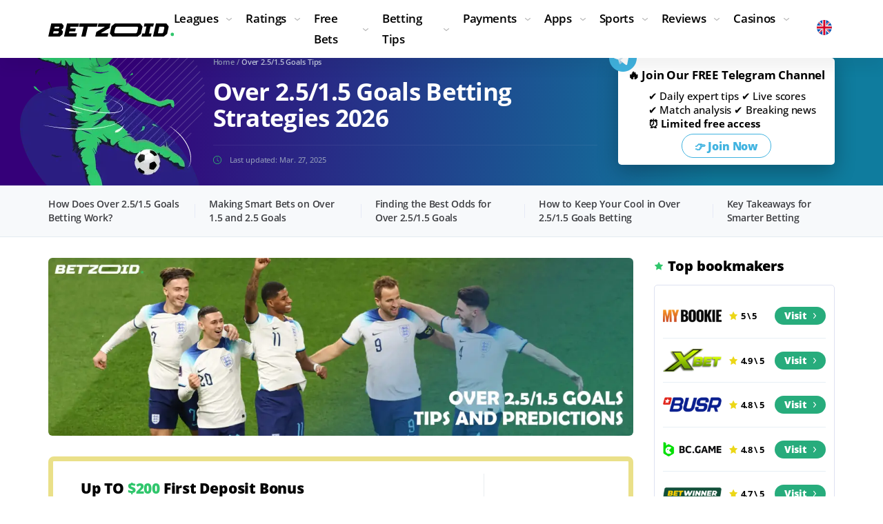

--- FILE ---
content_type: text/html; charset=UTF-8
request_url: https://betzoid.com/over-2-5-1-5-goals-tips/
body_size: 28406
content:
<!DOCTYPE html>
<html lang="en-GB">
  <head>
    <!-- Google Tag Manager -->
    <script>(function(w,d,s,l,i){w[l]=w[l]||[];w[l].push({'gtm.start':
      new Date().getTime(),event:'gtm.js'});var f=d.getElementsByTagName(s)[0],
      j=d.createElement(s),dl=l!='dataLayer'?'&l='+l:'';j.async=true;j.src=
      'https://www.googletagmanager.com/gtm.js?id='+i+dl;f.parentNode.insertBefore(j,f);
      })(window,document,'script','dataLayer','GTM-T4HJGPW');
    </script>
    <!-- End Google Tag Manager -->
    <meta charset="utf-8">
    <meta http-equiv="X-UA-Compatible" content="IE=edge">
    <meta name="viewport" content="width=device-width, initial-scale=1">
    <title>Over 2.5/1.5 Goals Betting Tips and Strategies 2026 January 2026</title>
    <meta name="description" content="Unlock profitable over 2.5/1.5 goals betting strategies with our expert tips for January 2026. Get valuable insights and maximize your winnings 💸 at Betzoid!">
    <link rel="canonical" href="https://betzoid.com/over-2-5-1-5-goals-tips/" />
    
    <meta property="og:locale" content="en_GB"/>
    <meta property="og:locale:alternate" content="en_US"/>
    <meta property="og:locale:alternate" content="en_AU"/>
    <meta property="og:locale:alternate" content="en_ZA"/>
    <meta property="og:locale:alternate" content="en_KE"/>
    <meta property="og:locale:alternate" content="en_NG"/>
    <meta property="og:locale:alternate" content="en_NZ"/>
    <meta property="og:locale:alternate" content="en_CA"/>
    <meta property="og:type" content="article" />
    <meta property="og:title" content="Over 2.5/1.5 Goals Betting Tips and Strategies 2026 January 2026" />
    <meta property="og:description" content="Unlock profitable over 2.5/1.5 goals betting strategies with our expert tips for January 2026. Get valuable insights and maximize your winnings 💸 at Betzoid!" />
    <meta property="og:url" content="https://betzoid.com/over-2-5-1-5-goals-tips/" />
    <meta property="og:site_name" content="betzoid.com" />
    <meta property="article:section" content="Betting Tips" />
    <meta property="article:published_time" content="2019-06-11T14:07">
    <meta property="article:modified_time" content="2025-03-27T16:19">
    <meta property="og:updated_time" content="2025-03-27T16:19">
    <meta property="og:image" content="https://betzoid.com/imgs/uploads/2024/08/over-2-5-1-5-goals-tips-1.webp" />
    <meta property="og:image:secure_url" content="https://betzoid.com/imgs/uploads/2024/08/over-2-5-1-5-goals-tips-1.webp" />
    <meta property="og:image:width" content="1920" />
    <meta property="og:image:height" content="587" />
    <meta property="og:image:alt" content="Soccer players celebrating a goal." />
    <meta name="twitter:card" content="summary" />
    <meta name="twitter:description" content="Unlock profitable over 2.5/1.5 goals betting strategies with our expert tips for January 2026. Get valuable insights and maximize your winnings 💸 at Betzoid!" />
    <meta name="twitter:title" content="Over 2.5/1.5 Goals Betting Tips and Strategies 2026 January 2026" />
    <link rel="icon" href="/imgs/favicon/new/favicon.ico" sizes="any">
    <link rel="icon" href="/imgs/favicon/new/favicon.svg" type="image/svg+xml">
    <link rel="apple-touch-icon" href="/imgs/favicon/new/apple-touch-icon.png" sizes="180x180">
    <style>@charset 'UTF-8';@font-face{font-family:'Open Sans';font-weight:800;font-style:normal;-webkit-font-smoothing:antialiased;-moz-osx-font-smoothing:grayscale;src:url('/fonts/OpenSans-ExtraBold.woff2') format('woff2'),url('/fonts/OpenSans-ExtraBold.woff') format('woff');font-display:swap}@font-face{font-family:'Open Sans';font-weight:700;font-style:normal;-webkit-font-smoothing:antialiased;-moz-osx-font-smoothing:grayscale;src:url('/fonts/OpenSans-Bold.woff2') format('woff2'),url('/fonts/OpenSans-Bold.woff') format('woff');font-display:swap}@font-face{font-family:'Open Sans';font-weight:600;font-style:normal;-webkit-font-smoothing:antialiased;-moz-osx-font-smoothing:grayscale;src:url('/fonts/OpenSans-Semibold.woff2') format('woff2'),url('/fonts/OpenSans-Semibold.woff') format('woff');font-display:swap}@font-face{font-family:'Open Sans';font-weight:500;font-style:normal;-webkit-font-smoothing:antialiased;-moz-osx-font-smoothing:grayscale;src:url('/fonts/OpenSans-Medium.woff2') format('woff2'),url('/fonts/OpenSans-Medium.woff') format('woff');font-display:swap}@font-face{font-family:'Open Sans';font-weight:400;font-style:normal;-webkit-font-smoothing:antialiased;-moz-osx-font-smoothing:grayscale;src:url('/fonts/OpenSans-Regular.woff2') format('woff2'),url('/fonts/OpenSans-Regular.woff') format('woff');font-display:swap}.modal{position:fixed;top:0;right:0;bottom:0;left:0;z-index:1050;display:none;overflow:hidden;outline:0;padding:30px 15px}.modal__inner{position:relative;z-index:5;width:100%;max-width:670px;margin:auto}.modal_offers .modal__inner{max-width:830px}.modal.fade .modal__inner{transform:scale(0.5)}.modal__content{background:#fff;box-shadow:0 20px 80px rgba(0,0,0,0.2);border-bottom:6px solid #dadeed;border-radius:5px;padding:40px 60px;width:100%;position:relative}.modal__close{display:block;position:absolute;top:16px;right:16px;border:none;padding:0;background:url(/imgs/img/svg/ico-close.svg) 0 0 / 100% 100% no-repeat;width:16px;height:16px}.fade:not(.show){opacity:0}.modal-offers__brand{margin-bottom:10px;font-weight:500}.modal-offers__brand img{display:table;margin-left:auto;margin-right:auto}.modal-offers__heading{display:flex;align-items:center;justify-content:center;margin-bottom:22px}.modal-offers__flag{margin-right:12px}.modal-offers__flag img{display:block}.modal-offers__title{font-size:28px;font-weight:700;line-height:1.1;color:#000}.modal-offers__list{display:flex;flex-wrap:wrap;margin-left:-8px;margin-right:-8px}.modal-offers__item{width:calc(33.333333% - 16px);margin-left:8px;margin-right:8px;border-radius:5px;display:flex;flex-direction:column;align-items:center;padding:20px}.modal-offers__item_purple{background-color:rgb(243,233,255)}.modal-offers__item_green{background-color:rgb(231,240,237)}.modal-offers__item_gray{background-color:rgb(238,238,238)}.modal-offers__item-logo{margin-bottom:12px}.modal-offers__item-logo img{border-radius:50%;box-shadow:rgba(0,0,0,0.35) 0px 4px 10px 0px;display:block}.modal-offers__item-stars{margin-bottom:12px}.modal-offers__item-title{font-size:18px;font-weight:700;line-height:18px;text-align:center;margin-bottom:18px}.modal-offers__item-action{margin-bottom:18px}.modal-offers__item-btn{font-size:16px;font-weight:800;line-height:20px;display:flex;width:132px;height:42px;padding:0 10px;text-align:center;text-decoration:none;letter-spacing:-0.01em;color:#ffffff;border:none;border-radius:21px;background:#27ac7c;align-items:center;justify-content:center}.modal-offers__item-btn:after{display:block;width:4px;height:8px;margin-left:10px;content:'';background:url(/imgs/img/svg/ico-arrow-btn.svg) center center/4px 8px no-repeat}.modal-offers__item-note{font-size:8px;font-weight:400;line-height:8px;text-align:center;color:#8c8c8c;margin:0 -6px}@media (max-width:860px){.modal_offers .modal__content{padding-left:16px;padding-right:16px;padding-bottom:16px}}@media (max-width:680px){.modal__content{padding-left:30px;padding-right:30px}.modal-offers__flag img{width:24px;height:24px}.modal-offers__title{font-size:22px}.modal-offers__item{width:calc(100% - 16px);margin-bottom:16px}.modal-offers__item:last-child{margin-bottom:0}}html{font-family:sans-serif;line-height:1.15;box-sizing:border-box;-ms-overflow-style:scrollbar;-webkit-text-size-adjust:100%;-ms-text-size-adjust:100%}*,*::before,*::after{box-sizing:inherit;-webkit-text-decoration-skip-ink:none;text-decoration-skip-ink:none}@-ms-viewport{width:device-width}article,aside,header,main,nav{display:block}body{font-family:'Open Sans',-apple-system,BlinkMacSystemFont,'Segoe UI',Roboto,'Helvetica Neue',Arial,sans-serif;font-size:1rem;font-weight:400;line-height:1.6;margin:0;color:#000000;background-color:#ffffff}h1,h3{margin-top:0;margin-bottom:0.5rem}p{margin-top:0;margin-bottom:1rem}ul{margin-top:0;margin-bottom:1rem}ul ul{margin-bottom:0}a{text-decoration:none;color:#1d4ba6;background-color:transparent;-webkit-text-decoration-skip:objects}img{max-width:100%;height:auto;vertical-align:middle;border-style:none}a,button,input{touch-action:manipulation}input,button{font-family:inherit;font-size:inherit;line-height:inherit;margin:0;outline:none}button,input{overflow:visible}button{text-transform:none}button{-webkit-appearance:button}button::-moz-focus-inner{padding:0;border-style:none}::-webkit-file-upload-button{font:inherit;-webkit-appearance:button}.article p{font-size:16px;font-weight:normal;line-height:1.3;margin-bottom:16px;letter-spacing:0.12px;color:#3c3d41}.article p:last-child{margin-bottom:0}h3{text-transform:uppercase}.wrapper{overflow:hidden;padding-top:54px}.container{width:100%;margin-right:auto;margin-left:auto;padding-right:15px;padding-left:15px}.content{padding-top:30px;padding-bottom:30px}.banner-bet{display:flex;margin-bottom:30px;padding:18px 0;border:7px solid #eae089;border-radius:8px}.banner-bet__main{width:75%;padding:10px 60px;border-right:1px solid #e9edf0}.banner-bet__title{font-size:21px;font-weight:800;line-height:22px;margin-bottom:20px;letter-spacing:-0.01em;color:#000000}.banner-bet__sum{color:#30c66c}.banner-bet__desc{font-size:13px;font-weight:400;line-height:17px;color:#3c3d41}.banner-bet__inner{width:25%;padding:0 44px;text-align:center;align-self:center}.banner-bet__logo{margin-bottom:10px}.banner-bet__logo-mob{display:none}.banner-bet__btn{font-size:16px;font-weight:800;line-height:20px;display:flex;padding:11px;letter-spacing:-0.01em;color:#ffffff;border-radius:21px;background-color:#f2298a;align-items:center;justify-content:center}.banner-bet__btn:after{display:block;width:4px;height:8px;margin-left:10px;content:'';background:url(/imgs/img/svg/ico-arrow-btn.svg) 0 0/4px 8px no-repeat}.faq__answer{font-size:16px;font-weight:500;line-height:20px;display:none;padding:10px 0 10px 48px;letter-spacing:-0.01em;color:#3c3d41}.widget-subscribe{position:relative;padding:14px 25px;border-radius:5px;background:#fff;box-shadow:0 10px 30px rgba(6,15,24,0.33);display:flex;flex-direction:column;align-items:center;text-align:center}.widget-subscribe:before{position:absolute;top:-20px;left:-18px;display:block;width:131px;height:74px;content:'';background:url(/imgs/img/svg/img-subs-form.svg) 0 0/131px 74px no-repeat}.widget-subscribe>*{position:relative;z-index:5}.widget-subscribe__title{font-size:16px;font-weight:700;line-height:16px;margin-bottom:14px;letter-spacing:-0.01em;color:#000}.match-table{margin-bottom:30px}.match-table__head{display:flex;margin-bottom:16px;padding:0 16px;border-radius:5px;background:#181751}.match-table__th{font-size:14px;font-weight:bold;line-height:16px;padding:13px 16px;letter-spacing:-0.02em;color:#ffffff}.match-table__th_match{width:46.12069%}.match-table__th_odds{width:53.87931%}.match-table__tr{display:flex;margin-bottom:10px;padding:16px;border-radius:5px;box-shadow:0 4px 20px rgba(6,11,17,0.07);align-items:center}.match-table__td{padding:0 16px}.match-table__td_date{width:14.22414%}.match-table__td_command{width:31.89655%}.match-table__td_ratio{width:23.7069%}.match-table__td_action{width:30.17241%}.match-table__date{padding-left:26px;background:url(/imgs/img/svg/ico-date.svg) 0 center/14px 14px no-repeat}.match-table__date-main{font-size:12px;font-weight:500;line-height:14px;color:#3c3d41}.match-table__command{display:flex}.match-table__command-item{display:flex;align-items:center}.match-table__command-img{flex:0 0 30px}.match-table__command-name{font-size:14px;font-weight:700;line-height:16px;width:calc(100% - 36px);min-width:64px;margin-left:6px;letter-spacing:-0.01em;color:#000000;overflow-wrap:break-word}.match-table__ratio{display:flex}.match-table__ratio-item{font-size:14px;font-weight:400;line-height:16px;margin-right:20px;letter-spacing:-0.01em;color:#000000}.match-table__ratio-item:last-child{margin-right:0}.match-table__action{display:flex}.match-table__preview{width:42.74194%;padding-right:8px}.match-table__preview-btn{font-size:13px;font-weight:600;line-height:16px;display:flex;width:100%;height:42px;letter-spacing:-0.01em;color:#9c9ea7;border:1px solid #d9def2;border-radius:80px;background:rgba(255,255,255,0.8);align-items:center;justify-content:center}.match-table__preview-btn:before{display:block;width:12px;height:12px;margin-right:6px;content:'';background:url(/imgs/img/svg/ico-preview-default.svg) center center/12px auto no-repeat}.match-table__make{width:57.25806%}.match-table__make-btn{font-size:16px;font-weight:800;line-height:20px;display:flex;width:100%;height:42px;text-align:center;letter-spacing:-0.01em;color:#ffffff;border-radius:80px;background:#27ac7c;align-items:center;justify-content:center}.match-table__make-btn:after{display:block;width:4px;height:8px;margin-left:10px;content:'';background:url(/imgs/img/svg/ico-arrow-btn.svg) 0 0/4px 8px no-repeat}.welcome-tour{overflow:hidden;padding:30px 0;background:linear-gradient(94.34deg,#350079 13.88%,#0f7c9e 81.11%)}.welcome-tour__container{position:relative}.welcome-tour__container:before{position:absolute;top:-58px;left:-94px;display:block;width:398px;height:414px;content:'';background:url(/imgs/img/img-welcome-tour.webp) 0 0 no-repeat}.welcome-tour__container>*{position:relative;z-index:5}.welcome-tour__inner{display:flex}.welcome-tour__about{display:flex;flex-direction:column;width:76.74419%;padding-right:30px;padding-left:20.93023%}.welcome-tour__bread{margin-bottom:18px}.welcome-tour__title{font-size:35px;font-weight:bold;line-height:1.085714285714286;margin-bottom:18px;letter-spacing:-0.02em;color:#ffffff}.welcome-tour__time{font-size:11px;font-weight:500;line-height:14px;margin-top:auto;padding-top:14px;padding-left:24px;letter-spacing:-0.01em;color:#8f98b7;border-top:1px solid rgba(181,187,210,0.1);background:url(/imgs/img/svg/ico-update-time.svg) 0 15px/12px 12px no-repeat}.welcome-tour__subscribe{width:23.25581%}.header{position:fixed;z-index:900;top:0;right:0;left:0;background-color:#ffffff;box-shadow:0 16px 16px rgba(9,16,30,0.05)}.header__inner{position:relative;z-index:600;display:flex;padding-top:12px;padding-bottom:12px;align-items:center}.header__nav{margin-left:auto}.header__lang{margin-left:80px}.lang{position:relative}.lang__list{position:absolute;top:100%;right:0;display:flex;visibility:hidden;width:680px;margin-top:14px;padding:20px 35px 10px 35px;opacity:0;border-top:1px solid #e7eff5;background-color:#ffffff;box-shadow:0 16px 16px rgba(9,16,30,0.05);align-items:flex-start;flex-wrap:wrap}.lang__item{font-size:15px;font-weight:400;line-height:20px;display:flex;width:33.333333%;margin-bottom:12px;letter-spacing:-0.02em;color:#4f525b;align-items:center;-webkit-text-decoration-color:transparent;text-decoration-color:transparent}.lang__item_selected{font-weight:600;color:#1d4ba6;-webkit-text-decoration-color:#1d4ba6;text-decoration-color:#1d4ba6}.lang__item a{color:inherit;text-decoration:none}.lang__ico{width:20px;height:20px;margin-right:5px;flex:0 0 20px}.lang svg,.lang_selected svg,.welcome-home__title svg{vertical-align:middle}.nav-toggle{display:none}.menu{margin:0;padding:0;list-style:none}.menu__link{font-size:17px;font-weight:600;line-height:30px;display:block;text-decoration:underline;letter-spacing:-0.02em;color:#000000;-webkit-text-decoration-color:transparent;text-decoration-color:transparent;text-decoration-thickness:1px}.menu__item_parent .menu__link{position:relative;padding-right:20px}.menu__item_parent .menu__link:before{position:absolute;top:50%;right:0;display:block;width:8px;height:8px;content:'';-webkit-transform:translateY(-50%);transform:translateY(-50%);background:url(/imgs/img/svg/ico-arrow-menu-default.svg) center center/8px auto no-repeat}.menu__sub{margin:0;padding:0;list-style:none}.menu__sub-item{font-size:16px;font-weight:400;line-height:28px;letter-spacing:-0.02em;color:#4f525b}.menu__sub-link{text-decoration:underline;color:#4f525b;-webkit-text-decoration-color:transparent;text-decoration-color:transparent}.menu__group{margin-bottom:20px}.menu__group:last-child{margin-bottom:0}.menu__title{font-size:18px;font-weight:700;line-height:30px;margin-bottom:10px;letter-spacing:-0.02em;color:#000000}.scroll-top{position:fixed;z-index:800;right:15px;bottom:15px;display:none;width:34px;height:34px;background:url(/imgs/img/svg/ico-scroll-top.svg) 0 0/100% 100% no-repeat}.widget{margin-bottom:30px}.widget__title{font-size:20px;font-weight:800;line-height:24px;margin-bottom:15px;padding-left:20px;letter-spacing:-0.01em;color:#000000;background-repeat:no-repeat;background-position:0 center}.widget__title_top{background-image:url(/imgs/img/svg/ico-widget-title-top.svg);background-position-x:1px;background-size:12px 12px}.widget-top{padding:12px 24px;border:1px solid #dde1f1;border-radius:5px;background:#ffffff}.widget-top__item{display:flex;padding:8px 0;border-bottom:1px solid #e7eff5;align-items:center}.widget-top__item:last-child{border-bottom:none}.widget-top__img{margin-right:10px;text-align:center}.widget-top__rating{font-size:13px;font-weight:700;line-height:14px;padding-left:18px;letter-spacing:-0.02em;color:#000000;background:url(/imgs/img/svg/ico-star.svg) 0 center/14px 14px no-repeat}.widget-top__action{margin-left:auto}.widget-top__btn{font-size:14px;font-weight:800;line-height:18px;display:flex;padding:4px 14px;letter-spacing:-0.01em;color:#ffffff;border-radius:13px;background-color:#27ac7c;align-items:center;justify-content:center}.widget-top__btn:after{display:block;width:4px;height:8px;margin-left:10px;content:'';background:url(/imgs/img/svg/ico-arrow-btn.svg) 0 0/4px 8px no-repeat}.widget-banner{height:428px;padding:48px 30px;border-radius:5px;background:url(/imgs/img/img-widget-banner.webp) center center/cover no-repeat}.widget-banner__logo{margin-bottom:40px}.widget-banner__title{font-size:20px;font-weight:bold;line-height:24px;margin-bottom:20px;letter-spacing:-0.02em;color:#ffffff}.widget-banner__sum{color:#30c66c}.widget-banner__desc{font-size:11px;font-weight:500;line-height:13px;max-width:140px;letter-spacing:-0.01em;color:#c7d2e2}.widget-banner__action{margin-top:30px}.widget-banner__btn{font-size:16px;font-weight:800;line-height:20px;display:flex;width:148px;height:42px;letter-spacing:-0.01em;color:#1d4ba6;border-radius:21px;background-color:#ffffff;align-items:center;justify-content:center}.widget-banner__btn:after{display:block;width:4px;height:8px;margin-left:10px;content:'';background:url(/imgs/img/svg/ico-arrow-btn-blue.svg) 0 0/4px 8px no-repeat}.rating-table__num{padding-top:31px;grid-area:1 / 1 / 2 / 2}.rating-table__name{padding:8px 7px;grid-area:1 / 2 / 2 / 3}.rating-table__rating{padding-top:28px;padding-right:7px;padding-left:7px;grid-area:1 / 3 / 2 / 4}.rating-table__bonus{padding-top:27px;padding-right:20px;padding-left:7px;grid-area:1 / 4 / 2 / 5}.rating-table__list{padding-top:31px;padding-right:30px;padding-left:7px;grid-area:1 / 5 / 2 / 6}.rating-table__code{padding-top:31px;padding-right:7px;padding-left:7px;grid-area:1 / 6 / 2 / 7}.rating-table__action{display:flex;flex-direction:column;align-items:center;grid-area:1 / 7 / 3 / 8;justify-content:center}.rating-table__desc{font-size:12px;font-weight:400;line-height:15px;display:-webkit-box;overflow:hidden;margin-bottom:26px;padding-top:12px;padding-right:25px;padding-left:25px;text-overflow:ellipsis;color:#9c9ea7;border-top:1px solid #e7eff5;-webkit-box-orient:vertical;grid-area:2 / 1 / 3 / 7;-webkit-line-clamp:2}.stars{position:relative;width:85px;height:13px;background:url(/imgs/img/svg/stars-gray.svg) 0 0/85px 13px no-repeat}.stars:before{position:absolute;top:0;left:0;display:block;width:0;height:13px;content:'';background:url(/imgs/img/svg/stars-yellow.svg) 0 0/85px 13px no-repeat}.stars_5:before{width:85px}.stars_4:before{width:70px}.breadcrumbs{font-size:11px;font-weight:600;line-height:12px;letter-spacing:-0.01em;color:#8f98b7}.breadcrumbs__link{color:#8f98b7}.breadcrumbs__current{color:#c0c7de}.content-nav{border-bottom:1px solid #e3eaf1;background-color:#f7f9fb}.content-nav__head{display:none}.content-nav__body{display:flex}.content-nav__item{position:relative;margin-right:40px;padding-right:40px}.content-nav__link{font-size:14px;font-weight:600;line-height:20px;position:relative;display:block;padding:17px 0;letter-spacing:-0.02em;color:#3c3d41}.post-img{border-radius:6px;display:flex;overflow:hidden;margin-bottom:30px}.post-img img{width:100%}@media (min-width:576px){.container{max-width:540px}}@media (min-width:768px){.container{max-width:750px}.match-table__command-item{width:50%;padding-right:10px}.match-table__command-item:last-child{padding-right:0}}@media (min-width:992px){.container{max-width:990px}.content{display:flex;margin-right:-15px;margin-left:-15px}.content__main{width:75%;padding:0 15px}.content__aside{width:25%;padding:0 15px}.menu{display:flex}.menu__item{margin-right:20px}.menu__item:last-child{margin-right:0}.menu__dropdown{position:absolute;z-index:500;top:100%;right:0;left:0;visibility:hidden;padding:30px 15px;opacity:0}.menu__dropdown:before{position:absolute;top:0;bottom:0;left:50%;display:block;width:4000px;margin-left:-2000px;content:'';border-top:1px solid #e7eff5;background-color:#ffffff;box-shadow:0 5px 20px rgba(9,16,30,0.08)}.menu__dropdown:after{position:absolute;top:-12px;right:0;left:0;display:block;height:12px;content:''}.menu__dropdown>*{position:relative;z-index:5}.menu__sub_col-3{-webkit-column-count:3;-moz-column-count:3;column-count:3;-webkit-column-gap:30px;-moz-column-gap:30px;column-gap:30px}.menu__row{display:flex;margin-right:-15px;margin-left:-15px}.menu__col{padding:0 15px}.menu__col_3{width:25%}.menu__col_9{width:75%}.content-nav__item:before{position:absolute;top:50%;right:0;display:block;width:1px;height:20px;content:'';-webkit-transform:translateY(-50%);transform:translateY(-50%);background:#e6eaf7}.content-nav__item:last-child{margin-right:0;padding-right:0}.content-nav__item:last-child:before{display:none}.content-nav__link:before{position:absolute;right:0;bottom:-1px;left:0;display:block;height:2px;content:'';opacity:0;background-color:#27ac7c}}@media (min-width:1200px){.container{max-width:1170px}}@media (min-width:1340px){.container{max-width:1320px}}@media (max-width:1339px){.banner-bet__main{padding-right:40px;padding-left:40px}.banner-bet__inner{padding:0 36px}.widget-subscribe{padding-right:20px;padding-left:20px}.match-table__head{padding:0}.match-table__tr{padding-right:0;padding-left:0}.header__lang{margin-left:40px}.widget-top{padding-right:12px;padding-left:12px}.content-nav__item{margin-right:20px;padding-right:20px}}@media (max-width:1199px){.banner-bet__main{padding-right:20px;padding-left:20px}.banner-bet__inner{padding:0 20px}.match-table__th_match{width:53.61111%}.match-table__th_odds{width:46.38889%}.match-table__td_date{width:17.77778%}.match-table__td_command{width:35.83333%}.match-table__td_ratio{width:12.5%}.match-table__td_action{width:33.88889%}.match-table__ratio{display:block}.match-table__ratio-item{margin-right:0}.match-table__make-btn{font-size:15px}.welcome-tour__container:before{left:-130px}.welcome-tour__title{font-size:32px}.widget-top__item{flex-wrap:wrap;justify-content:center}.widget-top__img{width:100%;margin-right:0}.widget-top__action{margin-left:10px}.rating-table__code{grid-area:1 / 5 / 2 / 6}.rating-table__action{grid-area:1 / 6 / 3 / 7}.rating-table__desc{grid-area:2 / 1 / 3 / 6}.content-nav__link{font-size:13px}}@media (max-width:991px){.wrapper{padding-top:50px}.content__main{margin-bottom:30px}.welcome-tour__container:before{top:-22px;left:-37px;width:199px;height:207px;background-size:100% 100%}.welcome-tour__inner{flex-wrap:wrap}.welcome-tour__about{display:block;width:auto;padding-right:0;padding-left:130px;flex-basis:0;flex-grow:1}.welcome-tour__bread{margin-bottom:15px}.welcome-tour__title{font-size:28px}.welcome-tour__time{padding-top:0;border-top:none;background-position:0 0}.welcome-tour__subscribe{width:100%;margin-top:40px}.header__inner{height:50px;padding-top:5px;padding-bottom:5px}.header__nav{margin-left:30px;order:1}.header__lang{margin-left:auto}.logo{width:156px}.lang{position:static}.lang__selected img{width:20px;height:20px}.lang__list{right:15px;left:15px;overflow-x:auto;width:auto;height:calc(100dvh - 50px);margin-top:0;padding-right:15px;padding-left:15px}.nav-toggle{position:relative;display:block;width:30px;height:30px;padding:0;border:none;background:none}.nav-toggle__bar{position:absolute;display:block;width:18px;height:2px;border-radius:2px;background:#000000}.nav-toggle__bar:nth-child(1){top:8px;left:12px}.nav-toggle__bar:nth-child(2){top:14px;left:6px}.nav-toggle__bar:nth-child(3){top:20px;left:0}.menu{position:absolute;top:50px;right:0;left:0;visibility:hidden;overflow:auto;height:calc(100vh - 50px);padding:0 15px;opacity:0}.menu:before{position:fixed;top:50px;bottom:0;left:50%;display:block;width:1000px;margin-left:-500px;content:'';background-color:#ffffff;box-shadow:inset 0 16px 16px rgba(9,16,30,0.05)}.menu>*{position:relative;z-index:5}.menu__link{padding-top:10px;padding-bottom:10px;text-decoration:none;border-bottom:1px solid #e7eff5}.menu__item_parent .menu__link:before{width:20px;height:20px;-webkit-transform:translateY(-50%) rotate(-90deg);transform:translateY(-50%) rotate(-90deg)}.menu__dropdown{display:none;padding:10px 0}.menu__sub-item{font-size:14px;line-height:24px}.menu__col{margin-bottom:10px}.menu__col:last-child{margin-bottom:0}.menu__group{margin-bottom:10px}.menu__title{font-size:18px;line-height:22px;margin-bottom:5px}.widget-top{padding-right:24px;padding-left:24px}.widget-top__item{flex-wrap:nowrap;justify-content:flex-start}.widget-top__img{width:auto;margin-right:10px}.widget-top__action{margin-left:auto}.rating-table__action{flex-direction:row-reverse;padding-bottom:12px;grid-area:2 / 1 / 3 / 6}.rating-table__desc{grid-area:3 / 1 / 4 / 6}.content-nav__head{font-size:15px;font-weight:600;line-height:20px;position:relative;display:block;padding:14px 0;letter-spacing:-0.02em;color:#000000}.content-nav__head:before{position:absolute;top:50%;right:0;width:8px;height:4px;content:'';-webkit-transform:translateY(-50%);transform:translateY(-50%);background:url(/imgs/img/svg/ico-arrow-menu-default.svg) 0 0/8px 4px no-repeat}.content-nav__body{display:none}.content-nav__item{margin-right:0;padding-right:0;border-top:1px solid #e6eaf7}.content-nav__link{font-size:14px;padding:12px 0}}@media (max-width:767px){.banner-bet{display:block;padding:20px 30px 26px 30px;border-width:4px}.banner-bet__main{width:auto;padding:0;border-right:none}.banner-bet__head{display:flex;margin-bottom:16px;align-items:center;justify-content:space-between}.banner-bet__title{font-size:18px;line-height:20px;margin-right:20px;margin-bottom:0}.banner-bet__desc{font-size:12px;line-height:16px}.banner-bet__inner{width:auto;margin-top:20px;padding:0}.banner-bet__logo{display:none}.banner-bet__logo-mob{display:block;flex:0 0 66px}.banner-bet__btn{padding:8px}.match-table__head{display:none}.match-table__tr{flex-direction:column}.match-table__td{width:auto}.match-table__td_action{width:100%}.match-table__date{display:flex;margin-bottom:12px}.match-table__command{margin-bottom:12px}.match-table__command-item{padding:0 15px}.match-table__ratio{display:flex;margin-bottom:12px}.match-table__ratio-item{margin-right:20px}.lang__item{width:50%}}@media (max-width:575px){.lang__list{right:0;left:0}}@media (max-width:490px){.faq__answer{font-size:14px;font-weight:400;padding-left:40px}.welcome-tour{padding:20px 0}.welcome-tour__title{font-size:24px}.breadcrumbs{font-size:10px}}@media (max-width:375px){.container{padding-right:10px;padding-left:10px}.banner-bet{padding-right:10px;padding-left:10px}.header__nav{margin-left:20px}.lang__item{font-size:13px}.lang__ico{margin-right:5px}.menu{padding:0 10px}}</style>
  </head>
  <body data-country="GB" data-stream="mybookie">
    <!-- Google Tag Manager (noscript) -->
    <noscript><iframe src="https://www.googletagmanager.com/ns.html?id=GTM-T4HJGPW"
      height="0" width="0" style="display:none;visibility:hidden"></iframe></noscript>
    <!-- End Google Tag Manager (noscript) -->
    
    <div class="wrapper">
      <header class="header">
   <div class="header__inner container">
      <div class="header__logo logo">
         <a href="/" class="logo__link">
         <img loading="lazy" src="/imgs/img/svg/logo-black.svg" width="188" height="20" alt="Betzoid logo.">
         </a>
      </div>
      <nav class="header__nav">
         <button class="nav-toggle" id="al" aria-label="Name">
         <span class="nav-toggle__bar"></span>
         <span class="nav-toggle__bar"></span>
         <span class="nav-toggle__bar"></span>
         </button>
         <ul class="menu">
            <li class="menu__item menu__item_parent">
               <span class="menu__link">Leagues</span>
               <div class="menu__dropdown">
                  <div class="menu__row">
                     <!--<div class="menu__col menu__col_3">
                        <div class="menu__group">
                           <div class="menu__title">International Competitions</div>
                           <ul class="menu__sub">
                                 <li class="menu__sub-item"><a class="menu__sub-link" title="FIFA World Cup Predictions and Tips" href="/fifa-world-cup/">FIFA World Cup</a></li>
                                 <li class="menu__sub-item"><a class="menu__sub-link" title="Euro 2024 Predictions and Tips" href="/uefa-euro-championship/">Euro 2024</a></li>
                                 <li class="menu__sub-item"><a class="menu__sub-link" title="Copa America Predictions and Tips" href="/copa-america/">Copa America</a></li>
                                 <li class="menu__sub-item"><a class="menu__sub-link" title="Africa Cup of Nations Predictions and Tips" href="/africa-cup-of-nations/">Africa Cup of Nations</a></li>
                                 <li class="menu__sub-item"><a class="menu__sub-link" title="UEFA Nations League Predictions and Tips " href="/uefa-nations-league/">UEFA Nations League</a></li>
                                 <li class="menu__sub-item"><a class="menu__sub-link" title="CAF Champions League Predictions and Tips" href="/caf-champions-league/">CAF Champions League</a></li>
                           </ul>
                        </div>
                     </div>-->
                     <div class="menu__col menu__col_9">
                        <div class="menu__group">
                           <div class="menu__title">European Leagues and Cups</div>
                           <ul class="menu__sub menu__sub_col-3">
                                 <li class="menu__sub-item"><a class="menu__sub-link" title="England Premier League Predictions and Tips" href="/england-premier-league/">England Premier League</a></li>
                                 <li class="menu__sub-item"><a class="menu__sub-link" title="Sky Bet Championship Predictions and Tips" href="/england-championship/">England Championship</a></li>
                                 <li class="menu__sub-item"><a class="menu__sub-link" title="EFL League One Predictions and Tips" href="/england-league-1/">England League 1</a></li>
                                 <li class="menu__sub-item"><a class="menu__sub-link" title="EFL League 2 Predictions and Tips" href="/england-league-2/">England League 2</a></li>
                                 <li class="menu__sub-item"><a class="menu__sub-link" title="England National League Predictions and Tips" href="/national-league/">England National League</a></li>
                                 <li class="menu__sub-item"><a class="menu__sub-link" title="England FA Cup Predictions and Tips" href="/england-fa-cup/">England FA Cup</a></li>
                                 <li class="menu__sub-item"><a class="menu__sub-link" title="Carabao Cup Predictions and Tips" href="/carabao-cup/">Carabao Cup</a></li>
                                 <li class="menu__sub-item"><a class="menu__sub-link" title="Spanish La Liga Predictions and Tips " href="/spain-primera-liga/">Spain La Liga</a></li>
                                 <li class="menu__sub-item"><a class="menu__sub-link" title="Spain Copa del Rey Predictions and Tips " href="/spain-copa-del-rey/">Spain Copa del Rey</a></li>
                                 <li class="menu__sub-item"><a class="menu__sub-link" title="Italian Serie A Predictions and Tips " href="/italy-serie-a/">Italy Serie A</a></li>
                                 <li class="menu__sub-item"><a class="menu__sub-link" title="German Bundesliga Predictions and Tips" href="/germany-bundesliga/">German Bundesliga</a></li>
                                 <li class="menu__sub-item"><a class="menu__sub-link" title="France Ligue 1 Predictions and Tips" href="/france-ligue-1/">France Ligue 1</a></li>
                                 <li class="menu__sub-item"><a class="menu__sub-link" title="Poland Ekstraklasa Predictions and Tips" href="/poland-ekstraklasa/">Poland Ekstraklasa</a></li>
                                 <li class="menu__sub-item"><a class="menu__sub-link" title="Liga NOS Predictions and Tips" href="/portugal-primeira-liga/">Portugal Primeira Liga</a></li>
                                 <li class="menu__sub-item"><a class="menu__sub-link" title="Scotland Premiership Predictions and Tips" href="/scotland-premiership/">Scotland Premiership</a></li>
                           </ul>
                        </div>
                     </div>
                     <div class="menu__col menu__col_3">
                        <div class="menu__group">
                           <div class="menu__title">Europe Competitions</div>
                           <ul class="menu__sub">
                                 <li class="menu__sub-item"><a class="menu__sub-link" title="UEFA Champions League Predictions and Tips" href="/uefa-champions-league/">UEFA Champions League</a></li>
                                 <li class="menu__sub-item"><a class="menu__sub-link" title="UEFA Europa League Predictions and Tips" href="/uefa-europa-league/">Europa League</a></li>
                           </ul>
                        </div>
                        <div class="menu__group">
                           <div class="menu__title">Americas</div>
                           <ul class="menu__sub">
                                <li class="menu__sub-item"><a class="menu__sub-link" title="Copa Libertadores Predictions and Tips" href="/copa-libertadores/">Copa Libertadores</a></li>
                                <!--<li class="menu__sub-item"><a class="menu__sub-link" title="Australia A-League Predictions and Tips" href="/australia-a-league/">Australia A-League</a></li>-->
                                <li class="menu__sub-item"><a class="menu__sub-link" title="USA MLS Predictions and Tips" href="/usa-mls/">USA MLS</a></li>
                                <li class="menu__sub-item"><a class="menu__sub-link" title="All Leagues & Championships" href="/leagues-listing/">⭐ All Leagues</a></li>
                           </ul>
                        </div>
                     </div>
                  </div>
               </div>
            </li>
            <li class="menu__item menu__item_parent">
               <span class="menu__link">Ratings</span>
               <div class="menu__dropdown">
                  <div class="menu__row">
                     <div class="menu__col menu__col_3">
                        <div class="menu__group">
                           <div class="menu__title">Types</div>
                           <ul class="menu__sub">
                              <li class="menu__sub-item"><a class="menu__sub-link" title="Best Betting Sites UK" href="/best-betting-sites-uk/">Best Betting Sites</a></li>
                              <li class="menu__sub-item"><a class="menu__sub-link" title="New Betting Sites in Canada" href="/new-sports-betting-sites/">New</a></li>
                              <li class="menu__sub-item"><a class="menu__sub-link" title="Live Betting Sites" href="/live-sports-betting-sites/">Live</a></li>
                              <li class="menu__sub-item"><a class="menu__sub-link" title="Offshore Betting Sites" href="/offshore-betting/">Offshore</a></li>
                              <li class="menu__sub-item"><a class="menu__sub-link" title="International Betting Sites" href="/international-sports-betting/">International</a></li>
                              <li class="menu__sub-item"><a class="menu__sub-link" title="Non Gamstop Betting Sites" href="/non-gamstop-betting/">Non Gamstop</a></li>
                           </ul>
                        </div>
                     </div>
                     <div class="menu__col menu__col_3">
                        <div class="menu__group">
                           <div class="menu__title">Trust and Safety</div>
                           <ul class="menu__sub">
                              <li class="menu__sub-item"><a class="menu__sub-link" title="Fastest Payout Betting Sites" href="/fast-withdrawal-betting-sites/">Fast Withdrawal</a></li>
                           </ul>
                        </div>
                     </div>
                     <div class="menu__col menu__col_3">
                        <div class="menu__group">
                           <div class="menu__title">Deposit Options</div>
                           <ul class="menu__sub">
                                <li class="menu__sub-item"><a class="menu__sub-link" title="£1 Deposit Betting Sites" href="/1-gbp-deposit-betting/">£1 Deposit</a></li>
                                <li class="menu__sub-item"><a class="menu__sub-link" title="£3 Deposit Betting Sites" href="/3-gbp-deposit-betting/">£3 Deposit</a></li>
                                <li class="menu__sub-item"><a class="menu__sub-link" title="£5 Deposit Betting Sites" href="/5-pound-deposit-betting/">£5 Deposit</a></li>
                                <li class="menu__sub-item"><a class="menu__sub-link" title="£10 Deposit Betting Sites" href="/10-pound-deposit-betting/">£10 Deposit</a></li>
                                <li class="menu__sub-item"><a class="menu__sub-link" title="Low Deposit Betting Sites" href="/low-deposit-betting/">Low Deposit</a></li>
                           </ul>
                        </div>
                     </div>
                     <div class="menu__col menu__col_3">
                        <div class="menu__group">
                           <div class="menu__title">Features</div>
                           <ul class="menu__sub">
                              <li class="menu__sub-item"><a class="menu__sub-link" title="Cash Out Betting Sites" href="/cash-out-betting-sites/">Cash Out</a></li>
                              <li class="menu__sub-item"><a class="menu__sub-link" title="Best Odds Betting Sites" href="/best-odds-sports-betting/">Best Odds</a></li>
                              <li class="menu__sub-item"><a class="menu__sub-link" title="High Odds Betting Sites" href="/high-odds-betting/">High Odds</a></li>
                              <li class="menu__sub-item"><a class="menu__sub-link" title="High Stakes Betting Sites" href="/high-stakes-betting/">High Stakes</a></li>
                              <li class="menu__sub-item"><a class="menu__sub-link" title="No Limit Betting Sites" href="/no-limit-sports-betting/">No Limit</a></li>
                           </ul>
                        </div>
                     </div>
                     <div class="menu__col menu__col_3">
                        <div class="menu__group">
                           <div class="menu__title">Ease of Use</div>
                           <ul class="menu__sub">
                              <li class="menu__sub-item"><a class="menu__sub-link" title="Betting Sites Without ID Verification" href="/betting-without-id-verification/">Without ID Verification</a></li>
                              <li class="menu__sub-item"><a class="menu__sub-link" title="Betting Sites Without Registration" href="/betting-without-registration/">Without Registration</a></li>
                              <li class="menu__sub-item"><a class="menu__sub-link" title="Betting Sites Without Minimum Deposit" href="/betting-without-minimum-deposit/">Without Min. Deposit</a></li>
                              <li class="menu__sub-item"><a class="menu__sub-link" title="Betting Sites Without Tax" href="/betting-without-tax/">Without Tax</a></li>
                              <li class="menu__sub-item"><a class="menu__sub-link" title="All Betting Sites Ratings in UK" href="/betting-sites-ratings/">⭐ All Betting Sites Ratings</a></li>
                           </ul>
                        </div>
                     </div>
                  </div>
               </div>
            </li>
            <li class="menu__item menu__item_parent">
               <span class="menu__link">Free Bets</span>
               <div class="menu__dropdown">
                  <div class="menu__row">
                     <div class="menu__col menu__col_3">
                        <div class="menu__group">
                           <div class="menu__title">Initial Sign-Up Incentives</div>
                           <ul class="menu__sub">
                                 <li class="menu__sub-item"><a class="menu__sub-link" title="Betting Sites with Bonus" href="/sports-betting-with-bonus/">Bonus Betting Sites</a></li>
                           </ul>
                        </div>
                     </div>
                     <div class="menu__col menu__col_3">
                        <div class="menu__group">
                           <div class="menu__title">Deposit-Related Bonuses</div>
                           <ul class="menu__sub">
                                 <li class="menu__sub-item"><a class="menu__sub-link" title="No Deposit Bonus Betting Sites" href="/no-deposit-bonus-betting/">No Deposit Bonus</a></li>
                           </ul>
                        </div>
                     </div>
                     <div class="menu__col menu__col_3">
                        <div class="menu__group">
                           <div class="menu__title">Special Offers</div>
                           <ul class="menu__sub">
                                 <li class="menu__sub-item"><a class="menu__sub-link" title="Free Bets Betting Sites" href="/bookmakers-free-bets/">Free Bets & Sign Up Offers</a></li>
                                 <li class="menu__sub-item"><a class="menu__sub-link" title="Cashback Bonus Betting Sites" href="/cashback-bonus-betting/">Cashback Bonus</a></li>
                                 <li class="menu__sub-item"><a class="menu__sub-link" title="Free Bet No Deposit Offers" href="/free-bet-no-deposit/">Free Bet No Deposit Offers</a></li>
                                 <li class="menu__sub-item"><a class="menu__sub-link" title="Best Betting Promotions Offers and Promos" href="/betting-promotions/">Betting Promotions Offers</a></li>
                           </ul>
                        </div>
                     </div>
                  </div>
               </div>
            </li>
            <li class="menu__item menu__item_parent">
               <span class="menu__link">Betting Tips</span>
               <div class="menu__dropdown">
                  <div class="menu__row">
                     <div class="menu__col menu__col_3">
                        <div class="menu__group">
                           <div class="menu__title">Betting Tips by Period</div>
                           <ul class="menu__sub">
                                 <li class="menu__sub-item"><a class="menu__sub-link" title="Football Betting Tips For Today/Tonight" href="/football-betting-tips-for-today/">Football Tips for Today</a></li>
                                 <li class="menu__sub-item"><a class="menu__sub-link" title="Football Betting Tips for Tomorrow" href="/football-betting-tips-for-tomorrow/">Football Tips for Tomorrow</a></li>
                                 <li class="menu__sub-item"><a class="menu__sub-link" title="Weekend Football Tips and Predictions" href="/weekend-football-tips/">Weekend Football Tips</a></li>
                           </ul>
                        </div>
                     </div>
                     <div class="menu__col menu__col_9">
                        <div class="menu__group">
                           <div class="menu__title">Specialized Betting Tips</div>
                           <ul class="menu__sub menu__sub_col-3">
                                 <li class="menu__sub-item"><a class="menu__sub-link" title="Both Teams to Score Tips" href="/both-teams-to-score-tips/">Both Teams to Score Tips</a></li>
                                 <li class="menu__sub-item"><a class="menu__sub-link" title="Both Teams to Score in Both Halves Tips" href="/btts-in-both-halves-tips/">BTTS in Both Halves Tips</a></li>
                                 <li class="menu__sub-item"><a class="menu__sub-link" title="BTTS and Win Tips" href="/btts-and-win-tips/">BTTS and Win Tips</a></li>
                                 <li class="menu__sub-item"><a class="menu__sub-link" title="Correct Score Football Predictions & Betting Tips" href="/correct-score-football-predictions/">Correct Score Predictions</a></li>
                                 <li class="menu__sub-item"><a class="menu__sub-link" title="Football Accumulator Tips" href="/football-accumulator-tips/">Football Accumulator Tips</a></li>
                                 <li class="menu__sub-item"><a class="menu__sub-link" title="Over 2.5/1.5 Goals Tips and Predictions" href="/over-2-5-1-5-goals-tips/">Over 2.5/1.5 Goals Tips</a></li>
                                 <li class="menu__sub-item"><a class="menu__sub-link" title="Total Corner Betting Tips" href="/total-corner-betting-tips/">Total Corner Betting Tips</a></li>
                                 <li class="menu__sub-item"><a class="menu__sub-link" title="Best Football Betting Tips" href="/football-betting-tips/">Football Betting Tips</a></li>
                           </ul>
                        </div>
                     </div>
                  </div>
               </div>
            </li>
            <li class="menu__item menu__item_parent">
               <span class="menu__link">Payments</span>
               <div class="menu__dropdown">
                  <div class="menu__row">
                     <div class="menu__col menu__col_3">
                        <div class="menu__group">
                           <div class="menu__title">E-Wallets</div>
                           <ul class="menu__sub">
                             <li class="menu__sub-item"><a class="menu__sub-link" title="Betting Sites That Accept PayPal" href="/betting-sites-paypal/">PayPal</a></li>
                             <li class="menu__sub-item"><a class="menu__sub-link" title="Betting Sites That Accept Skrill" href="/skrill-betting-sites/">Skrill</a></li>
                           </ul>
                        </div>
                     </div>
                     <div class="menu__col menu__col_3">
                        <div class="menu__group">
                           <div class="menu__title">Mobile Payment</div>
                           <ul class="menu__sub">
                             <li class="menu__sub-item"><a class="menu__sub-link" title="Betting Sites That Accept Boku" href="/boku-betting-sites/">Boku</a></li>
                             <li class="menu__sub-item"><a class="menu__sub-link" title="Betting Sites That Accept Apple Pay" href="/apple-pay-betting-sites/">Apple Pay</a></li>
                           </ul>
                        </div>
                     </div>
                     <div class="menu__col menu__col_3">
                        <div class="menu__group">
                           <div class="menu__title">Online Banking</div>
                           <ul class="menu__sub">
                             <li class="menu__sub-item"><a class="menu__sub-link" title="Betting Sites That Accept Trustly" href="/trustly-betting-sites/">Trustly</a></li>
                           </ul>
                        </div>
                     </div>
                     <div class="menu__col menu__col_3">
                        <div class="menu__group">
                           <div class="menu__title">Prepaid Cards</div>
                           <ul class="menu__sub">
                             <li class="menu__sub-item"><a class="menu__sub-link" title="Betting Sites That Accept PaysafeCard" href="/paysafecard-betting-sites/">PaysafeCard</a></li>
                           </ul>
                        </div>
                     </div>
                  </div>
               </div>
            </li>
            <li class="menu__item menu__item_parent">
               <span class="menu__link">Apps</span>
               <div class="menu__dropdown">
                  <div class="menu__row">
                     <div class="menu__col menu__col_9">
                        <div class="menu__group">
                           <div class="menu__title">Types</div>
                           <ul class="menu__sub menu__sub_col-3">
                                <li class="menu__sub-item"><a class="menu__sub-link" title="Best Sports Betting Apps" href="/sports-betting-apps/">Betting Mobile Apps</a></li>
                                <li class="menu__sub-item"><a class="menu__sub-link" title="Best Android Betting Apps" href="/betting-apps-android/">Betting Apps for Android</a></li>
                                <li class="menu__sub-item"><a class="menu__sub-link" title="Best iPhone Betting Apps" href="/iphone-betting-apps/">Betting Apps for iPhone</a></li>
                                <li class="menu__sub-item"><a class="menu__sub-link" title="Best Betting Apps for Football" href="/best-football-betting-apps/">Football Betting Apps</a></li>
                                <li class="menu__sub-item"><a class="menu__sub-link" title="Best Betting Apps for Horse Racing" href="/horse-racing-sports-betting-apps/">Horse Racing Betting Apps</a></li>
                           </ul>
                        </div>
                     </div>
                  </div>
               </div>
            </li>
            <li class="menu__item menu__item_parent">
               <span class="menu__link">Sports</span>
               <div class="menu__dropdown">
                  <div class="menu__row">
                     <div class="menu__col menu__col_9">
                        <div class="menu__group">
                           <div class="menu__title">Sports Betting</div>
                           <ul class="menu__sub menu__sub_col-3">
                            <li class="menu__sub-item"><a class="menu__sub-link" title="Best UK Football Betting Sites" href="/football-sports-betting/">Football</a></li>
                            <li class="menu__sub-item"><a class="menu__sub-link" title="Best Horse Racing Betting Sites" href="/horse-racing-betting-sites/">Horse Racing</a></li>
                            <li class="menu__sub-item"><a class="menu__sub-link" title="Online Cricket Betting Sites" href="/cricket-sports-betting/">Cricket</a></li>
                            <li class="menu__sub-item"><a class="menu__sub-link" title="Tennis Betting Sites in the UK" href="/tennis-sports-betting/">Tennis</a></li>
                            <li class="menu__sub-item"><a class="menu__sub-link" title="Golf Betting Sites in the UK" href="/golf-betting/">Golf</a></li>
                            <li class="menu__sub-item"><a class="menu__sub-link" title="Grand National Betting Sites" href="/grand-national-betting/">Grand National</a></li>
                           </ul>
                        </div>
                     </div>
                  </div>
               </div>
            </li>
                       <li class="menu__item menu__item_parent">
               <span class="menu__link">Reviews</span>
               <div class="menu__dropdown">
                  <div class="menu__row">
                     <div class="menu__col menu__col_3">
                        <div class="menu__group">
                           <ul class="menu__sub">
                              <li class="menu__sub-item"><a class="menu__sub-link" title="William Hill Review" href="/william-hill-review/">William Hill</a></li>
                              <li class="menu__sub-item"><a class="menu__sub-link" title="Bet365 Review" href="/bet365/">Bet365</a></li>
                              <li class="menu__sub-item"><a class="menu__sub-link" title="Paddy Power Review" href="/paddypower/">Paddy Power</a></li>
                              <li class="menu__sub-item"><a class="menu__sub-link" title="Sky Bet Review" href="/skybet/">Sky Bet</a></li>
                              <li class="menu__sub-item"><a class="menu__sub-link" title="Coral Review" href="/coral/">Coral</a></li>
                           </ul>
                        </div>
                     </div>
                     <div class="menu__col menu__col_3">
                        <div class="menu__group">
                           <ul class="menu__sub">
                             <li class="menu__sub-item"><a class="menu__sub-link" title="Betfred Review" href="/betfred-review/">Betfred</a></li>
                              <li class="menu__sub-item"><a class="menu__sub-link" title="Betfair Review" href="/betfair-review/">Betfair</a></li>
                              <li class="menu__sub-item"><a class="menu__sub-link" title="32Red Review" href="/32red-sport/">32Red</a></li>
                              <li class="menu__sub-item"><a class="menu__sub-link" title="Admiral Review" href="/admiral-review/">Admiral</a></li>
                              <li class="menu__sub-item"><a class="menu__sub-link" title="BetVictor Review" href="/betvictor-review/">BetVictor</a></li>
                           </ul>
                        </div>
                     </div>
                        <div class="menu__col menu__col_3">
                        <div class="menu__group">
                           <ul class="menu__sub">
                              <li class="menu__sub-item"><a class="menu__sub-link" title="Betway Review" href="/betway-review/">Betway</a></li>
                              <li class="menu__sub-item"><a class="menu__sub-link" title="Boylesports Review" href="/boylesports-review/">Boylesports</a></li>
                              <li class="menu__sub-item"><a class="menu__sub-link" title="BetMGM Review" href="/betmgm-review/">BetMGM</a></li>
                              <li class="menu__sub-item"><a class="menu__sub-link" title="Virgin Bet Review" href="/virgin-bet-review/">Virgin Bet</a></li>
                              <li class="menu__sub-item"><a class="menu__sub-link" title="Unibet Review" href="/unibet-review/">Unibet</a></li>
                              </ul>
                        </div>
                     </div>
                          <div class="menu__col menu__col_3">
                        <div class="menu__group">
                           <ul class="menu__sub">
                              <li class="menu__sub-item"><a class="menu__sub-link" title="NetBet Review" href="/netbet-review/">NetBet</a></li>
                              <li class="menu__sub-item"><a class="menu__sub-link" title="Bwin Review" href="/bwin-review/">Bwin</a></li>
                              <li class="menu__sub-item"><a class="menu__sub-link" title="LiveScore Bet Review" href="/livescore-bet-review/">LiveScore Bet</a></li>
                              <li class="menu__sub-item"><a class="menu__sub-link" title="PartyCasino Review" href="/partycasino/">PartyCasino</a></li>
                              <li class="menu__sub-item"><a class="menu__sub-link" title="888sport Review" href="/888sport-review/">888sport</a></li>
                              </ul>
                        </div>
                     </div>
                     <div class="menu__col menu__col_3">
                        <div class="menu__group">
                           <ul class="menu__sub">
                              <li class="menu__sub-item"><a class="menu__sub-link" title="Goldenbet Review" href="/goldenbet-review/">Goldenbet</a></li>
                              <li class="menu__sub-item"><a class="menu__sub-link" title="Smarkets Review" href="/smarkets-review/">Smarkets</a></li>
                              <li class="menu__sub-item"><a class="menu__sub-link" title="MR Green Review" href="/mr-green-review/">MR Green</a></li>
                               <li class="menu__sub-item"><a class="menu__sub-link" title="Leovegas Review" href="/leovegas-review/">Leovegas</a></li>
                              <li class="menu__sub-item"><a class="menu__sub-link" title="All Reviews" href="/reviews/">⭐ All Reviews</a></li>

                           </ul>
                        </div>
                     </div>
                  </div>
               </div>
            </li>
            <li class="menu__item menu__item_parent">
               <span class="menu__link">Casinos</span>
               <div class="menu__dropdown">
                  <div class="menu__row">
                     <div class="menu__col menu__col_3">
                        <div class="menu__group">
                           <div class="menu__title">Types</div>
                           <ul class="menu__sub">
                              <li class="menu__sub-item"><a class="menu__sub-link" title="Best Online Casinos in UK" href="/best-online-casinos/">Best Online Casinos</a></li>
                              <li class="menu__sub-item"><a class="menu__sub-link" title="Real Money Online Casinos" href="/real-money-casinos/">Real Money Online Casinos</a></li>
                              <li class="menu__sub-item"><a class="menu__sub-link" title="New Online Casinos" href="/new/">New Casinos</a></li>
                              <li class="menu__sub-item"><a class="menu__sub-link" title="Live Casinos" href="/live-casinos/">Live Casinos</a></li>                            
                              <li class="menu__sub-item"><a class="menu__sub-link" title="High Roller Online Casinos" href="/high-roller/">High Roller Online Casinos</a></li>
                              <li class="menu__sub-item"><a class="menu__sub-link" title="VPN-Friendly Casinos" href="/vpn-friendly-casinos/">VPN-Friendly</a></li>
                              <li class="menu__sub-item"><a class="menu__sub-link" title="No Verification Casinos" href="/no-verification/">No Verification Casinos</a></li>
                              <li class="menu__sub-item"><a class="menu__sub-link" title="Non Gamstop Casinos" href="/non-gamstop-casinos/">Non Gamstop Casinos</a></li>
                              
                           </ul>
                        </div>
                     </div>
                     <div class="menu__col menu__col_3">
                        <div class="menu__group">
                           <div class="menu__title">Unique Features</div>
                           <ul class="menu__sub">
                              <li class="menu__sub-item"><a class="menu__sub-link" title="Best Payout Online Casinos" href="/highest-payout-casinos/">Best Payout</a></li>
                              <li class="menu__sub-item"><a class="menu__sub-link" title="Fastest Payout Online Casinos" href="/fast-payout-casinos/">Fastest Payout</a></li>
                              <li class="menu__sub-item"><a class="menu__sub-link" title="No Limit Casinos" href="/no-limit-casinos/">No Limit</a></li>
                              <li class="menu__sub-item"><a class="menu__sub-link" title="VIP Online Casinos" href="/vip-casinos/">VIP</a></li>
                              <li class="menu__sub-item"><a class="menu__sub-link" title="Instant Play Casinos" href="/instant-play/">Instant Play Casinos</a></li>
                              
                           </ul>
                        </div>
                     </div>
                     <div class="menu__col menu__col_3">
                        <div class="menu__group">
                           <div class="menu__title">Minimum Deposit</div>
                           <ul class="menu__sub">
                                <li class="menu__sub-item"><a class="menu__sub-link" title="Minimum Deposit Casinos" href="/minimum-deposit-casinos/">Minimum Deposit</a></li>
                                <li class="menu__sub-item"><a class="menu__sub-link" title="£1 Minimum Deposit Casinos" href="/1-gbp-minimum-deposit/">£1 Minimum Deposit</a></li>
                                <li class="menu__sub-item"><a class="menu__sub-link" title="£3 Minimum Deposit Casinos" href="/3-gbp-minimum-deposit/">£3 Minimum Deposit</a></li>
                                <li class="menu__sub-item"><a class="menu__sub-link" title="£5 Minimum Deposit Casinos" href="/5-gbp-minimum-deposit/">£5 Minimum Deposit</a></li>
                                <li class="menu__sub-item"><a class="menu__sub-link" title="£10 Minimum Deposit Casinos" href="/10-pound-minimum-deposit-casinos/">£10 Minimum Deposit</a></li>
                                <li class="menu__sub-item"><a class="menu__sub-link" title="£20 Minimum Deposit Casinos" href="/20-pound-minimum-deposit-casinos/">£20 Minimum Deposit</a></li>
                           </ul>
                        </div>
                        <div class="menu__group">
                           <div class="menu__title">Payment Options</div>
                           <ul class="menu__sub">
                              <li class="menu__sub-item"><a class="menu__sub-link" title="Pound Sterling Online Casinos" href="/pound-sterling-casinos/">Pound Sterling Online Casinos</a></li>
                              <li class="menu__sub-item"><a class="menu__sub-link" title="Pay By Phone Casinos" href="/pay-by-phone-casinos/">Pay By Phone Casinos</a></li>
                           </ul>
                        </div>
                     </div>
                     <div class="menu__col menu__col_3">
                        <div class="menu__group">
                           <div class="menu__title">Apps</div>
                           <ul class="menu__sub">
                              <li class="menu__sub-item"><a class="menu__sub-link" title="Best Casino Apps" href="/casino-apps/">Best Casino Apps</a></li>
                              <li class="menu__sub-item"><a class="menu__sub-link" title="Android Casino Apps" href="/android-casinos/">Android Casino Apps</a></li>
                              <li class="menu__sub-item"><a class="menu__sub-link" title="iPhone Casino Apps" href="/iphone/">iPhone Casino Apps</a></li>
                           </ul>
                        </div>
                        <div class="menu__group">
                           <div class="menu__title">Game-Specific</div>
                           <ul class="menu__sub">
                              <li class="menu__sub-item"><a class="menu__sub-link" title="Online Roulette Casinos" href="/roulette-casinos/">Roulette Casinos</a></li>
                              <li class="menu__sub-item"><a class="menu__sub-link" title="Live Roulette Casinos" href="/live-roulette-casinos/">Live Roulette</a></li>
                              <li class="menu__sub-item"><a class="menu__sub-link" title="Online Blackjack Casinos" href="/casinos-blackjack/">Blackjack Casinos</a></li>
                              <li class="menu__sub-item"><a class="menu__sub-link" title="Live Blackjack Casinos" href="/live-blackjack-casinos/">Live Blackjack</a></li>
                              <li class="menu__sub-item"><a class="menu__sub-link" title="Online Baccarat Casinos" href="/online-baccarat-casinos/">Baccarat Casinos</a></li>
                           </ul>
                        </div>
                     </div>
                     <div class="menu__col menu__col_3">
                        <div class="menu__group">
                           <div class="menu__title">Bonuses & Promotions</div>
                           <ul class="menu__sub">
                              <li class="menu__sub-item"><a class="menu__sub-link" title="Best Bonus Online Casinos" href="/casino-bonuses/">Best Bonus Online Casinos</a></li>
                              <li class="menu__sub-item"><a class="menu__sub-link" title="Welcome Bonus Online Casinos" href="/welcome-bonus/">Welcome Bonus</a></li>
                              <li class="menu__sub-item"><a class="menu__sub-link" title="Cashback Bonus Online Casinos" href="/cashback-bonus-casinos/">Cashback Bonus</a></li>
                              <li class="menu__sub-item"><a class="menu__sub-link" title="Reload Bonus Online Casinos" href="/reload-bonus/">Reload Bonus</a></li>
                              <li class="menu__sub-item"><a class="menu__sub-link" title="Low Wagering Bonus Online Casinos" href="/low-wagering-casino-bonus/">Low Wagering Bonus</a></li>
                              <li class="menu__sub-item"><a class="menu__sub-link" title="No Wagering Bonus Online Casinos" href="/no-wagering-bonus-casinos/">No Wagering Bonus</a></li>
                              <li class="menu__sub-item"><a class="menu__sub-link" title="Bonus Codes Online Casinos" href="/casino-bonus-codes/">Bonus Codes</a></li>
                              <li class="menu__sub-item"><a class="menu__sub-link" title="Free Spins Online Casinos" href="/free-spins/">Free Spins</a></li>
                              <li class="menu__sub-item"><a class="menu__sub-link" title="All Casinos Ratings in UK" href="/casinos-ratings/">⭐ All Casinos Ratings</a></li>
                           </ul>
                        </div>
                     </div>
                  </div>
               </div>
            </li>
         </ul>
      </nav>
<div class="header__lang">
	  <div class="lang">
		<div class="lang__selected">
		  <svg width="26" height="26">
			<use xlink:href="/imgs/flags/flags-sprite.svg#united-kingdom"></use>
		  </svg>
		</div>
		<div class="lang__list">
		  <div class="lang__item" data-href="https://betzoid.com/ar/">
			<div class="lang__ico">
			  <svg width="24" height="24">
				<use xlink:href="/imgs/flags/flags-sprite.svg#argentina"></use>
			  </svg>
			</div>
			<div class="lang__label">
			  <a href="/ar/" class="lang__link">Argentina</a>
			</div>
		  </div>
		  <div class="lang__item" data-href="https://betzoid.com/au/">
			<div class="lang__ico">
			  <svg width="24" height="24">
				<use xlink:href="/imgs/flags/flags-sprite.svg#australia"></use>
			  </svg>
			</div>
			<div class="lang__label">
			  <a href="/au/" class="lang__link">Australia</a>
			</div>
		  </div>
		  <div class="lang__item" data-href="https://betzoid.com/be/">
			<div class="lang__ico">
			  <svg width="24" height="24">
				<use xlink:href="/imgs/flags/flags-sprite.svg#belgium"></use>
			  </svg>
			</div>
			<div class="lang__label">
			  <a href="/be/" class="lang__link">Belgique</a>
			</div>
		  </div>
		  <div class="lang__item" data-href="https://betzoid.com/br/">
			<div class="lang__ico">
			  <svg width="24" height="24">
				<use xlink:href="/imgs/flags/flags-sprite.svg#brazil"></use>
			  </svg>
			</div>
			<div class="lang__label">
			  <a href="/br/" class="lang__link">Brasil</a>
			</div>
		  </div>
		  <div class="lang__item" data-href="https://betzoid.com/ca/">
			<div class="lang__ico">
			  <svg width="24" height="24">
				<use xlink:href="/imgs/flags/flags-sprite.svg#canada"></use>
			  </svg>
			</div>
			<div class="lang__label">
			  <a href="/ca/" class="lang__link">Canada</a>
			</div>
		  </div>
		  <div class="lang__item" data-href="https://betzoid.com/cz/">
			<div class="lang__ico">
			  <svg width="24" height="24">
				<use xlink:href="/imgs/flags/flags-sprite.svg#czech-republic"></use>
			  </svg>
			</div>
			<div class="lang__label">
			  <a href="/cz/" class="lang__link">Česko</a>
			</div>
		  </div>
		  <div class="lang__item" data-href="https://betzoid.com/cl/">
			<div class="lang__ico">
			  <svg width="24" height="24">
				<use xlink:href="/imgs/flags/flags-sprite.svg#chile"></use>
			  </svg>
			</div>
			<div class="lang__label">
			  <a href="/cl/" class="lang__link">Chile</a>
			</div>
		  </div>
		  <div class="lang__item" data-href="https://betzoid.com/co/">
			<div class="lang__ico">
			  <svg width="24" height="24">
				<use xlink:href="/imgs/flags/flags-sprite.svg#colombia"></use>
			  </svg>
			</div>
			<div class="lang__label">
			  <a href="/co/" class="lang__link">Colombia</a>
			</div>
		  </div>
		  <div class="lang__item" data-href="https://betzoid.com/dk/">
			<div class="lang__ico">
			  <svg width="24" height="24">
				<use xlink:href="/imgs/flags/flags-sprite.svg#denmark"></use>
			  </svg>
			</div>
			<div class="lang__label">
			  <a href="/dk/" class="lang__link">Danmark</a>
			</div>
		  </div>
		  <div class="lang__item" data-href="https://betzoid.com/de/">
			<div class="lang__ico">
			  <svg width="24" height="24">
				<use xlink:href="/imgs/flags/flags-sprite.svg#germany"></use>
			  </svg>
			</div>
			<div class="lang__label">
			  <a href="/de/" class="lang__link">Deutschland</a>
			</div>
		  </div>
		  <div class="lang__item" data-href="https://betzoid.com/es/">
			<div class="lang__ico">
			  <svg width="24" height="24">
				<use xlink:href="/imgs/flags/flags-sprite.svg#spain"></use>
			  </svg>
			</div>
			<div class="lang__label">
			  <a href="/es/" class="lang__link">España</a>
			</div>
		  </div>
		  <div class="lang__item" data-href="https://betzoid.com/fr/">
			<div class="lang__ico">
			  <svg width="24" height="24">
				<use xlink:href="/imgs/flags/flags-sprite.svg#france"></use>
			  </svg>
			</div>
			<div class="lang__label">
			  <a href="/fr/" class="lang__link">France</a>
			</div>
		  </div>
		  <div class="lang__item" data-href="https://betzoid.com/in/">
			<div class="lang__ico">
			  <svg width="24" height="24">
				<use xlink:href="/imgs/flags/flags-sprite.svg#india"></use>
			  </svg>
			</div>
			<div class="lang__label">
			  <a href="/in/" class="lang__link">India</a>
			</div>
		  </div>
		  <div class="lang__item" data-href="https://betzoid.com/ie/">
			<div class="lang__ico">
			  <svg width="24" height="24">
				<use xlink:href="/imgs/flags/flags-sprite.svg#ireland"></use>
			  </svg>
			</div>
			<div class="lang__label">
			  <a href="/ie/" class="lang__link">Ireland</a>
			</div>
		  </div>
		  <div class="lang__item" data-href="https://betzoid.com/it/">
			<div class="lang__ico">
			  <svg width="24" height="24">
				<use xlink:href="/imgs/flags/flags-sprite.svg#italy"></use>
			  </svg>
			</div>
			<div class="lang__label">
			  <a href="/it/" class="lang__link">Italia</a>
			</div>
		  </div>
		  <div class="lang__item" data-href="https://betzoid.com/ke/">
			<div class="lang__ico">
			  <svg width="24" height="24">
				<use xlink:href="/imgs/flags/flags-sprite.svg#kenya"></use>
			  </svg>
			</div>
			<div class="lang__label">
			  <a href="/ke/" class="lang__link">Kenya</a>
			</div>
		  </div>
		  <div class="lang__item" data-href="https://betzoid.com/lv/">
			<div class="lang__ico">
			  <svg width="24" height="24">
				<use xlink:href="/imgs/flags/flags-sprite.svg#latvia"></use>
			  </svg>
			</div>
			<div class="lang__label">
			  <a href="/lv/" class="lang__link">Latvija</a>
			</div>
		  </div>
		  <div class="lang__item" data-href="https://betzoid.com/hu/">
			<div class="lang__ico">
			  <svg width="24" height="24">
				<use xlink:href="/imgs/flags/flags-sprite.svg#hungary"></use>
			  </svg>
			</div>
			<div class="lang__label">
			  <a href="/hu/" class="lang__link">Magyarország</a>
			</div>
		  </div>
		  <div class="lang__item" data-href="https://betzoid.com/mx/">
			<div class="lang__ico">
			  <svg width="24" height="24">
				<use xlink:href="/imgs/flags/flags-sprite.svg#mexico"></use>
			  </svg>
			</div>
			<div class="lang__label">
			  <a href="/mx/" class="lang__link">México</a>
			</div>
		  </div>
		  <div class="lang__item" data-href="https://betzoid.com/nl/">
			<div class="lang__ico">
			  <svg width="24" height="24">
				<use xlink:href="/imgs/flags/flags-sprite.svg#netherlands"></use>
			  </svg>
			</div>
			<div class="lang__label">
			  <a href="/nl/" class="lang__link">Nederland</a>
			</div>
		  </div>
		  <div class="lang__item" data-href="https://betzoid.com/nz/">
			<div class="lang__ico">
			  <svg width="24" height="24">
				<use xlink:href="/imgs/flags/flags-sprite.svg#new-zealand"></use>
			  </svg>
			</div>
			<div class="lang__label">
			  <a href="/nz/" class="lang__link">New Zealand</a>
			</div>
		  </div>
		  <div class="lang__item" data-href="https://betzoid.com/ng/">
			<div class="lang__ico">
			  <svg width="24" height="24">
				<use xlink:href="/imgs/flags/flags-sprite.svg#nigeria"></use>
			  </svg>
			</div>
			<div class="lang__label">
			  <a href="/ng/" class="lang__link">Nigeria</a>
			</div>
		  </div>
		  <div class="lang__item" data-href="https://betzoid.com/no/">
			<div class="lang__ico">
			  <svg width="24" height="24">
				<use xlink:href="/imgs/flags/flags-sprite.svg#norway"></use>
			  </svg>
			</div>
			<div class="lang__label">
			  <a href="/no/" class="lang__link">Norge</a>
			</div>
		  </div>
		  <div class="lang__item" data-href="https://betzoid.com/at/">
			<div class="lang__ico">
			  <svg width="24" height="24">
				<use xlink:href="/imgs/flags/flags-sprite.svg#austria"></use>
			  </svg>
			</div>
			<div class="lang__label">
			  <a href="/at/" class="lang__link">Österreich</a>
			</div>
		  </div>
		  <div class="lang__item" data-href="https://betzoid.com/pe/">
			<div class="lang__ico">
			  <svg width="24" height="24">
				<use xlink:href="/imgs/flags/flags-sprite.svg#peru"></use>
			  </svg>
			</div>
			<div class="lang__label">
			  <a href="/pe/" class="lang__link">Perú</a>
			</div>
		  </div>
		  <div class="lang__item" data-href="https://betzoid.com/pl/">
			<div class="lang__ico">
			  <svg width="24" height="24">
				<use xlink:href="/imgs/flags/flags-sprite.svg#poland"></use>
			  </svg>
			</div>
			<div class="lang__label">
			  <a href="/pl/" class="lang__link">Polska</a>
			</div>
		  </div>
		  <div class="lang__item" data-href="https://betzoid.com/pt/">
			<div class="lang__ico">
			  <svg width="24" height="24">
				<use xlink:href="/imgs/flags/flags-sprite.svg#portugal"></use>
			  </svg>
			</div>
			<div class="lang__label">
			  <a href="/pt/" class="lang__link">Portugal</a>
			</div>
		  </div>
		  <div class="lang__item" data-href="https://betzoid.com/ro/">
			<div class="lang__ico">
			  <svg width="24" height="24">
				<use xlink:href="/imgs/flags/flags-sprite.svg#romania"></use>
			  </svg>
			</div>
			<div class="lang__label">
			  <a href="/ro/" class="lang__link">România</a>
			</div>
		  </div>
		  <div class="lang__item" data-href="https://betzoid.com/ch/">
			<div class="lang__ico">
			  <svg width="24" height="24">
				<use xlink:href="/imgs/flags/flags-sprite.svg#switzerland"></use>
			  </svg>
			</div>
			<div class="lang__label">
			  <a href="/ch/" class="lang__link">Schweiz</a>
			</div>
		  </div>
		  <div class="lang__item" data-href="https://betzoid.com/za/">
			<div class="lang__ico">
			  <svg width="24" height="24">
				<use xlink:href="/imgs/flags/flags-sprite.svg#south-africa"></use>
			  </svg>
			</div>
			<div class="lang__label">
			  <a href="/za/" class="lang__link">South Africa</a>
			</div>
		  </div>
		  <div class="lang__item" data-href="https://betzoid.com/fi/">
			<div class="lang__ico">
			  <svg width="24" height="24">
				<use xlink:href="/imgs/flags/flags-sprite.svg#finland"></use>
			  </svg>
			</div>
			<div class="lang__label">
			  <a href="/fi/" class="lang__link">Suomi</a>
			</div>
		  </div>
		  <div class="lang__item" data-href="https://betzoid.com/se/">
			<div class="lang__ico">
			  <svg width="24" height="24">
				<use xlink:href="/imgs/flags/flags-sprite.svg#sweden"></use>
			  </svg>
			</div>
			<div class="lang__label">
			  <a href="/se/" class="lang__link">Sverige</a>
			</div>
		  </div>
		  <div class="lang__item lang__item_selected">
			<div class="lang__ico">
			  <svg width="24" height="24">
				<use xlink:href="/imgs/flags/flags-sprite.svg#united-kingdom"></use>
			  </svg>
			</div>
			<div class="lang__label">
			  <span class="lang__link">United Kingdom</span>
			</div>
		  </div>
		  <div class="lang__item" data-href="https://betzoid.com/us/">
			<div class="lang__ico">
			  <svg width="24" height="24">
				<use xlink:href="/imgs/flags/flags-sprite.svg#usa"></use>
			  </svg>
			</div>
			<div class="lang__label">
			  <a href="/us/" class="lang__link">USA</a>
			</div>
		  </div>
		  <div class="lang__item" data-href="https://betzoid.com/gr/">
			<div class="lang__ico">
			  <svg width="24" height="24">
				<use xlink:href="/imgs/flags/flags-sprite.svg#greece"></use>
			  </svg>
			</div>
			<div class="lang__label">
			  <a href="/gr/" class="lang__link">Ελλάδα</a>
			</div>
		  </div>
		  <div class="lang__item" data-href="https://betzoid.com/jp/">
			<div class="lang__ico">
			  <svg width="24" height="24">
				<use xlink:href="/imgs/flags/flags-sprite.svg#japan"></use>
			  </svg>
			</div>
			<div class="lang__label">
			  <a href="/jp/" class="lang__link">日本</a>
			</div>
		  </div>
		</div>
	  </div>
	</div>
   </div>
</header>
      <div class="welcome-tour">
        <div class="welcome-tour__container container">
          <div class="welcome-tour__inner">
            <div class="welcome-tour__about">
              <div class="welcome-tour__bread">
                <div class="breadcrumbs">
                  <a href="/" class="breadcrumbs__link">Home</a>
                  <span class="breadcrumbs__sep">/</span>
                  <span class="breadcrumbs__current">Over 2.5/1.5 Goals Tips</span>
                </div>
              </div>
              <h1 class="welcome-tour__title">Over 2.5/1.5 Goals Betting Strategies 2026</h1>
              <div class="welcome-tour__time">Last updated: <time class="updated" datetime="2025-03-27T16:19">Mar. 27, 2025</time></div>
            </div>
            <div class="welcome-tour__telegram">
   <div class="widget-telegram">
      <div class="widget-telegram__title">🔥 Join Our FREE Telegram Channel</div>
      <div class="widget-telegram__note">
         <span>✔️ Daily expert tips ✔️ Live scores <br>
         ✔️ Match analysis ✔️ Breaking news</span><br>
         <span><b>⏰ Limited free access</b></span>
      </div>
      <a rel="nofollow noreferrer noopener" target="_blank" href="https://t.me/+K5Fcx4bTyxo0ZjRi" class="telegram__btn">👉 Join Now</a>
   </div>
</div>
          </div>
        </div>
      </div>
      <div class="content-nav">
    <div class="content-nav__container container">
      <div class="content-nav__head">Content navigation</div>
        <div class="content-nav__body">
<div class="content-nav__item"><a href="#how-does-over-25-15-goals-betting-work3F" class="content-nav__link">How Does Over 2.5/1.5 Goals Betting Work?</a></div>
<div class="content-nav__item"><a href="#making-smart-bets-on-over-15-and" class="content-nav__link">Making Smart Bets on Over 1.5 and 2.5 Goals</a></div>
<div class="content-nav__item"><a href="#finding-the-best-odds-for-over-25-15" class="content-nav__link">Finding the Best Odds for Over 2.5/1.5 Goals</a></div>
<div class="content-nav__item"><a href="#how-to-keep-your-cool-in-over" class="content-nav__link">How to Keep Your Cool in Over 2.5/1.5 Goals Betting</a></div>
<div class="content-nav__item"><a href="#key-takeaways-for-smarter-betting" class="content-nav__link">Key Takeaways for Smarter Betting</a></div>
</div>
                                </div>
                            </div>

      <div class="container">
        <div class="content">
          <main class="content__main">
            <div class="post-img">
              <img loading="lazy" src="/imgs/uploads/2024/08/over-2-5-1-5-goals-tips-1.webp" loading="lazy" data-srcset="/imgs/uploads-small/2024/08/over-2-5-1-5-goals-tips-1-640.webp 640w, /imgs/uploads-small/2024/08/over-2-5-1-5-goals-tips-1-920.webp 920w, /imgs/uploads-small/2024/08/over-2-5-1-5-goals-tips-1-1220.webp 1220w" srcset="/imgs/preload.webp" width="960" height="293" alt="Soccer players celebrating a goal.">
            </div>
            <article class="article">
              <div class="banner-bet">
   <div class="banner-bet__main">
      <div class="banner-bet__head">
         <div class="banner-bet__title">Up TO <span class="banner-bet__sum">$200</span> First Deposit Bonus
         </div>
         <div class="banner-bet__logo-mob">
            <img src="/imgs/listing/mybookie.webp" alt="Mybookie logo." loading="lazy" data-srcset="/imgs/listing/mybookie.webp 640w, /imgs/listing/mybookie.webp 920w, /imgs/listing/mybookie.webp 1220w" srcset="/imgs/preload-small.webp" width="110" height="61">
         </div>
      </div>
      <div class="banner-bet__desc">Join Mybookie and Receive Up to $200 as a First Deposit Bonus! Secure a 100% match on your initial deposit, up to the maximum bonus amount. To access and withdraw your bonus, satisfy specific wagering requirements. See below for full T&C;'s, 18+, BeGambleAware.org
      </div>
      <div class="banner-bet__more"><a href="/us/mybookie/" class="banner-bet__more-link">Read more here</a></div>
   </div>
   <div class="banner-bet__inner">
      <div class="banner-bet__logo">
         <img src="/imgs/listing/mybookie.webp" alt="Mybookie logo." loading="lazy" data-srcset="/imgs/listing/mybookie.webp 640w, /imgs/listing/mybookie.webp 920w, /imgs/listing/mybookie.webp 1220w" srcset="/imgs/preload-small.webp" width="110" height="61">
      </div>
      <div class="banner-bet__action">
         <span class="banner-bet__btn links-replace" data-page="bk-review" data-link="bonus-promo-button" data-target="mybookie" onclick="dataLayer.push({'event': 'bk_promo_block', 'position': 1, 'geo': 'US','brand': 'Mybookie'});">Claim now</span>
      </div>
   </div>
</div>
              <p>Let's talk about a fun way to bet on sports: the Over 2.5/1.5 goals market. It's simple, exciting, and a favorite for many who love betting. Ever wonder why it's so popular or how you can get better at it? Let's dive into the world of Over 2.5/1.5 goals betting and share some tips to up your game.</p>
<h3>Our Over 2.5/1.5 Goals Tips</h3>

        <div class="match-table">
          <div class="match-table__head">
            <div class="match-table__th match-table__th_match">Match \ Kick Off</div>
            <div class="match-table__th match-table__th_odds">ODDS</div>
          </div>
          <div class="match-table__body">
          </div>
        </div>
        <script class="events-predict-gb">
        [
            {
              "team_home": "Panetolikos",
              "team_away": "Levadiakos",
              "logo_home": "/imgs/logos30/panetolikos.png",
              "logo_away": "/imgs/logos30/levadiakos.png",
              "odds_list": [{"odd_key": "1x2_w1", "odd_value": 4.7}, {"odd_key": "1x2_x", "odd_value": 3.3}, {"odd_key": "1x2_w2", "odd_value": 1.74}],
              "start_event": "1768838400",
              "predict_result": "1.5",
              "predict_url": "en/panetolikos-levadiakos-17-01-2026",
              "type_page": "sports",
              "user_geo": "GB",
              "button_stream": "Bet Now"
            },
            {
              "team_home": "Feirense",
              "team_away": "FC Porto B",
              "logo_home": "/imgs/logos30/feirense.png",
              "logo_away": "/imgs/logos30/fc-porto-b.png",
              "odds_list": [{"odd_key": "1x2_w1", "odd_value": 1.98}, {"odd_key": "1x2_x", "odd_value": 3.2}, {"odd_key": "1x2_w2", "odd_value": 3.65}],
              "start_event": "1768845600",
              "predict_result": "1.5",
              "predict_url": "en/feirense-fc-porto-b-18-01-2026",
              "type_page": "sports",
              "user_geo": "GB",
              "button_stream": "Bet Now"
            },
            {
              "team_home": "Granada CF",
              "team_away": "Eibar",
              "logo_home": "/imgs/logos30/granada-cf.png",
              "logo_away": "/imgs/logos30/eibar.png",
              "odds_list": [{"odd_key": "1x2_w1", "odd_value": 2.36}, {"odd_key": "1x2_x", "odd_value": 2.96}, {"odd_key": "1x2_w2", "odd_value": 3.25}],
              "start_event": "1768851000",
              "predict_result": "1.5",
              "predict_url": "en/granada-cf-eibar-18-01-2026",
              "type_page": "sports",
              "user_geo": "GB",
              "button_stream": "Bet Now"
            },
            {
              "team_home": "Lazio",
              "team_away": "Como",
              "logo_home": "/imgs/logos30/lazio.png",
              "logo_away": "/imgs/logos30/como.png",
              "odds_list": [{"odd_key": "1x2_w1", "odd_value": 2.76}, {"odd_key": "1x2_x", "odd_value": 2.9}, {"odd_key": "1x2_w2", "odd_value": 2.76}],
              "start_event": "1768851900",
              "predict_result": "1.5",
              "predict_url": "en/lazio-como-19-01-2026",
              "type_page": "sports",
              "user_geo": "GB",
              "button_stream": "Bet Now"
            },
            {
              "team_home": "Nancy",
              "team_away": "Guingamp",
              "logo_home": "/imgs/logos30/nancy.png",
              "logo_away": "/imgs/logos30/guingamp.png",
              "odds_list": [{"odd_key": "1x2_w1", "odd_value": 2.55}, {"odd_key": "1x2_x", "odd_value": 3.1}, {"odd_key": "1x2_w2", "odd_value": 2.75}],
              "start_event": "1768851900",
              "predict_result": "1.5",
              "predict_url": "en/nancy-guingamp-16-01-2026",
              "type_page": "sports",
              "user_geo": "GB",
              "button_stream": "Bet Now"
            }
]
</script>
<h2 id="how-does-over-25-15-goals-betting-work3F" class="headline">How Does Over 2.5/1.5 Goals Betting Work?</h2>
<p><strong>Over 2.5 Goals</strong>: This means you're guessing there will be at least three goals in the match, by any team. Think scores like 3-0, 2-1, or any combo that adds up to more than 2.5 goals.</p>

<p><strong>Over 1.5 Goals</strong>: A bit easier, this one's about expecting at least two goals in the game. It doesn't matter who scores, so 1-1 or 2-0, you're winning this bet.</p>

<p><strong>Why It's Awesome</strong>: You don't need to worry about who wins the game. You just need an exciting match with lots of goals!</p>

<p>This way of betting is cool because you don't have to pick sides. You just look for games that promise lots of action and goals. With some smart Over 2.5 goals tips, you can spot valuable bets that others might miss. Whether you're new to this or looking to get better, our tips and predictions here at Betzoid are all about helping you make smarter, more profitable bets.</p>
<div class="top-bookmaker">
   <div class="container">
      <div class="top-bookmaker__table">
         <div class="rating-table">
            <div class="rating-table__head">
               <div class="rating-table__th rating-table__th_num">№</div>
               <div class="rating-table__th rating-table__th_name">Bookmaker</div>
               <div class="rating-table__th rating-table__th_rating">Rating</div>
               <div class="rating-table__th rating-table__th_bonus">Bonus Offer</div>
               <div class="rating-table__th rating-table__th_list"></div>
               <div class="rating-table__th rating-table__th_code">Promo Code</div>
               <div class="rating-table__th rating-table__th_action">Secure link</div>
            </div>
            <div class="rating-table__body">
               <div class="rating-table__item rating-table__item_one">
                  <div class="rating-table__num">
                     <div class="rating-table__num-count">1</div>
                  </div>
                  <div class="rating-table__name">
                     <div class="rating-table__img">
                        <span class="links-replace" data-page="mainpage" data-link="bk-raiting-table" data-target="mybookie" onclick="dataLayer.push({'event': 'listing_betting_predictions', 'brand': 'Mybookie', 'position': '1', 'geo': 'US', 'interaction_type': 'logo_click'});">
                        <img src="/imgs/listing/mybookie.webp" alt="Mybookie logo." loading="lazy" data-srcset="/imgs/listing/mybookie.webp 640w, /imgs/listing/mybookie.webp 920w, /imgs/listing/mybookie.webp 1220w" srcset="/imgs/preload-small.webp" width="136" height="76">
                        </span>
                     </div>
                  </div>
                  <div class="rating-table__rating">
                     <div class="rating-table__rating-value">5 \ 5</div>
                     <div class="rating-table__rating-stars">
                        <div class="stars stars_5"></div>
                     </div>
                  </div>
                  <div class="rating-table__bonus">
                     <span class="links-replace" data-page="mainpage" data-link="bk-raiting-table" data-target="mybookie" onclick="dataLayer.push({'event': 'listing_betting_predictions', 'brand': 'Mybookie', 'position': '1', 'geo': 'US', 'interaction_type': 'bonus_click'});">
                        <div class="rating-table__bonus-title">Up TO <span>$200</span></div>
<div class="rating-table__bonus-desc">First Deposit Bonus</div>

                     </span>
                  </div>
                  <div class="rating-table__list">
                     <div class="rating-table__list-item">Live Odds</div>
<div class="rating-table__list-item">Deposit Options and Fees</div>
<div class="rating-table__list-item">Access in the US</div>

                  </div>
                  <div class="rating-table__code">
                     <div class="rating-table__code-promo">NO CODE</div>

                  </div>
                  <div class="rating-table__action">
                     <div class="rating-table__join">
                        <span class="rating-table__join-btn links-replace" data-page="main" data-link="bk-raiting-table" data-target="mybookie" onclick="dataLayer.push({'event': 'listing_betting_predictions', 'brand': 'Mybookie', 'position': '1', 'geo': 'US', 'interaction_type': 'button'});">Visit</span>
                     </div>
                     <div class="rating-table__preview">
                        <a href="/us/mybookie/" class="rating-table__preview-btn" onclick="dataLayer.push({'event': 'listing_betting_predictions', 'brand': 'Mybookie', 'position': '1', 'geo': 'US', 'interaction_type': 'review_button'});">Mybookie</a>
                     </div>
                  </div>
                  <div class="rating-table__desc">Join Mybookie and Receive Up to $200 as a First Deposit Bonus! Secure a 100% match on your initial deposit, up to the maximum bonus amount. To access and withdraw your bonus, satisfy specific wagering requirements. See below for full T&C;'s, 18+, BeGambleAware.org</div>
               </div>
<div class="rating-table__item rating-table__item_two">
                  <div class="rating-table__num">
                     <div class="rating-table__num-count">2</div>
                  </div>
                  <div class="rating-table__name">
                     <div class="rating-table__img">
                        <span class="links-replace" data-page="mainpage" data-link="bk-raiting-table" data-target="xbet" onclick="dataLayer.push({'event': 'listing_betting_predictions', 'brand': 'Xbet', 'position': '2', 'geo': 'US', 'interaction_type': 'logo_click'});">
                        <img src="/imgs/listing/xbet.webp" alt="Xbet logo." loading="lazy" data-srcset="/imgs/listing/xbet.webp 640w, /imgs/listing/xbet.webp 920w, /imgs/listing/xbet.webp 1220w" srcset="/imgs/preload-small.webp" width="136" height="76">
                        </span>
                     </div>
                  </div>
                  <div class="rating-table__rating">
                     <div class="rating-table__rating-value">4.9 \ 5</div>
                     <div class="rating-table__rating-stars">
                        <div class="stars stars_4"></div>
                     </div>
                  </div>
                  <div class="rating-table__bonus">
                     <span class="links-replace" data-page="mainpage" data-link="bk-raiting-table" data-target="xbet" onclick="dataLayer.push({'event': 'listing_betting_predictions', 'brand': 'Xbet', 'position': '2', 'geo': 'US', 'interaction_type': 'bonus_click'});">
                        <div class="rating-table__bonus-title">Up to <span>$500 + $10 Casino Chips</span></div>
<div class="rating-table__bonus-desc">First Deposit Bonus</div>

                     </span>
                  </div>
                  <div class="rating-table__list">
                     <div class="rating-table__list-item">Range of Sports</div>
<div class="rating-table__list-item">Legality and Accessibility</div>
<div class="rating-table__list-item">Payout Methods and Times</div>

                  </div>
                  <div class="rating-table__code">
                     <div class="rating-table__code-promo">NO CODE</div>

                  </div>
                  <div class="rating-table__action">
                     <div class="rating-table__join">
                        <span class="rating-table__join-btn links-replace" data-page="main" data-link="bk-raiting-table" data-target="xbet" onclick="dataLayer.push({'event': 'listing_betting_predictions', 'brand': 'Xbet', 'position': '2', 'geo': 'US', 'interaction_type': 'button'});">Visit</span>
                     </div>
                     <div class="rating-table__preview">
                        <a href="/us/xbet-review/" class="rating-table__preview-btn" onclick="dataLayer.push({'event': 'listing_betting_predictions', 'brand': 'Xbet', 'position': '2', 'geo': 'US', 'interaction_type': 'review_button'});">Xbet</a>
                     </div>
                  </div>
                  <div class="rating-table__desc">Up to $500 First Deposit Bonus Plus a $10 Casino Chip! Enjoy a 100% match on your first deposit up to the maximum bonus amount. To release and withdraw your bonus, adhere to the specific wagering requirements. See below for full T&C;'s, 18+, BeGambleAware.org</div>
               </div>
<div class="rating-table__item rating-table__item_three">
                  <div class="rating-table__num">
                     <div class="rating-table__num-count">3</div>
                  </div>
                  <div class="rating-table__name">
                     <div class="rating-table__img">
                        <span class="links-replace" data-page="mainpage" data-link="bk-raiting-table" data-target="busr" onclick="dataLayer.push({'event': 'listing_betting_predictions', 'brand': 'Busr', 'position': '3', 'geo': 'US', 'interaction_type': 'logo_click'});">
                        <img src="/imgs/listing/busr.webp" alt="Busr logo." loading="lazy" data-srcset="/imgs/listing/busr.webp 640w, /imgs/listing/busr.webp 920w, /imgs/listing/busr.webp 1220w" srcset="/imgs/preload-small.webp" width="136" height="76">
                        </span>
                     </div>
                  </div>
                  <div class="rating-table__rating">
                     <div class="rating-table__rating-value">4.8 \ 5</div>
                     <div class="rating-table__rating-stars">
                        <div class="stars stars_4"></div>
                     </div>
                  </div>
                  <div class="rating-table__bonus">
                     <span class="links-replace" data-page="mainpage" data-link="bk-raiting-table" data-target="busr" onclick="dataLayer.push({'event': 'listing_betting_predictions', 'brand': 'Busr', 'position': '3', 'geo': 'US', 'interaction_type': 'bonus_click'});">
                        <div class="rating-table__bonus-title">100% Up TO <span>$2500</span></div>
<div class="rating-table__bonus-desc">Welcome Bonus</div>

                     </span>
                  </div>
                  <div class="rating-table__list">
                     <div class="rating-table__list-item">Availability Across Most States</div>
<div class="rating-table__list-item">Deposit Options</div>
<div class="rating-table__list-item">Customer Service</div>

                  </div>
                  <div class="rating-table__code">
                     <div class="rating-table__code-promo">NO CODE</div>

                  </div>
                  <div class="rating-table__action">
                     <div class="rating-table__join">
                        <span class="rating-table__join-btn links-replace" data-page="main" data-link="bk-raiting-table" data-target="busr" onclick="dataLayer.push({'event': 'listing_betting_predictions', 'brand': 'Busr', 'position': '3', 'geo': 'US', 'interaction_type': 'button'});">Visit</span>
                     </div>
                     <div class="rating-table__preview">
                        <a href="/us/busr/" class="rating-table__preview-btn" onclick="dataLayer.push({'event': 'listing_betting_predictions', 'brand': 'Busr', 'position': '3', 'geo': 'US', 'interaction_type': 'review_button'});">Busr</a>
                     </div>
                  </div>
                  <div class="rating-table__desc">Up to $2500! Receive a 100% bonus on your initial deposit, up to the maximum bonus value. To access and withdraw your bonus, you need to fulfill specific wagering requirements. See below for full T&C;'s, 18+, BeGambleAware.org</div>
               </div>

            </div>
         </div>
      </div>
   </div>
</div>
<h2>Personal Insights and Tips</h2>
<p>From my experience, betting on Over 2.5/1.5 goals is not just about looking at the average goals per game. It's also about understanding the teams' styles, their current form, and even weather conditions can play a part. I remember this one time when I bet on a game because both teams had a history of high-scoring matches against each other. Despite a slow start, the game ended with four goals, and the bet was a win!</p>
<p>Here's a tip: Don't just focus on the big leagues. Sometimes, lower leagues or less popular matches offer great opportunities for Over 2.5/1.5 goals bets because their defenses aren't as tight, leading to more goals.</p>
<p>So, whether you're just starting or looking to refine your strategy, keep these insights in mind. Betting on Over 2.5/1.5 goals can be really rewarding if you know what to look for. Happy betting!</p>

<h2 id="making-smart-bets-on-over-15-and" class="headline">Making Smart Bets on Over 1.5 and 2.5 Goals</h2>
<p>When you're diving into the world of betting on games with over 2.5 or 1.5 goals, having a solid strategy makes all the difference. At Betzoid, we've honed our approach to give you the sharpest predictions out there. So, what's our secret sauce? Let's break it down into simpler bits.</p>
<ul>
<li><b>Checking Out How Teams Score Lately</b>: We always keep an eye on how teams have been scoring in their recent games. If a team's been knocking in goals left, right, and center, it's a good hint they might keep that streak going.</li>
<li><b>Star Players and Their Current Form</b>: A team's firepower can really hinge on whether their top scorers are on a hot streak. We dig into how these key players have been performing, especially if they've been bagging goals lately.</li>
<li><b>History Between Teams</b>: Looking at past face-offs between teams can give us clues about how their next game might turn out. We especially focus on matches that had a lot of goals.</li>
<li><b>What Else is Going On</b>: Things like how much a game matters, the vibe from the crowd, or even the state of the pitch can change how a game is played. These factors can either lead to a goal fest or a more cagey affair.</li>
</ul>
<p>With these tactics, we aim to give you top-notch over 1.5 and 2.5 goals predictions at Betzoid. Whether you're after today's over 2.5 tips or looking into over 1.5 goals for an upcoming game, we've got your back, helping you place smarter bets.</p>

<div class="post-img"><img src="/imgs/uploads/2024/11/over-2-5-1-5-goals-tips-2-uk.webp" alt="The soccer ball flew into the goal net." loading="lazy" data-srcset="/imgs/uploads-small/2024/11/over-2-5-1-5-goals-tips-2-uk-640.webp 640w, /imgs/uploads-small/2024/11/over-2-5-1-5-goals-tips-2-uk-920.webp 920w, /imgs/uploads-small/2024/11/over-2-5-1-5-goals-tips-2-uk-1220.webp 1220w" srcset="/imgs/preload.webp" width="960" height="293"></div>

<h2>Smart Betting on Over 2.5/1.5 Goals</h2>
<p>Hitting the mark with Over 2.5/1.5 goals bets isn't just about gut feelings. It's about mixing up a bit of number-crunching, game knowledge, and specific strategies. So, what should you keep in mind to boost your chances?</p>
<ul>
<li><b>How Teams Have Been Playing Recently</b>: If teams have been part of high-scoring games lately, it's likely they'll bring the fireworks again.</li>
<li><b>Past Clashes</b>: Some teams just have that dynamic that leads to lots of goals when they meet. Make sure to check out their history.</li>
<li><b>Team News</b>: Missing key players can really change the game. Stay updated on any injuries or suspensions.</li>
<li><b>The Stakes</b>: High-pressure games can affect how teams play, which in turn can influence the scoreline.</li>
<li><b>Playing Style</b>: Teams that love to attack are usually in more high-scoring games than those who play it safe.</li>
</ul>
<p>Getting the mix of analysis and insight right is crucial for winning in the Over 2.5/1.5 goals market. While there's no foolproof strategy, using Betzoid's predictions and keeping these factors in mind can definitely help you make more informed bets and enjoy the excitement of sports betting even more.</p>
<h2>How to Win More by Betting on Over 2.5/1.5 Goals</h2>
<div class="easy-betting">
  <div class="pros">
    <h3>Why It's Great:</h3>
    <ul>
      <li><strong>Easy to Understand:</strong> Betting on over 2.5/1.5 goals is pretty simple. You're just hoping for a certain number of goals in a game.</li>
      <li><strong>Exciting Matches:</strong> You're in for a thrill since you're cheering for goals, not a specific team.</li>
      <li><strong>Lots of Chances:</strong> Teams that score a lot offer great opportunities to win in this type of bet.</li>
      <li><strong>No Team Bias:</strong> You don't have to pick a side, just root for the action.</li>
    </ul>
  </div>
  <div class="cons">
    <h3>But Watch Out For:</h3>
    <ul>
      <li><strong>Football's Surprises:</strong> Sometimes, games don't go as expected and end with fewer goals.</li>
      <li><strong>Stats Can Trick You:</strong> Relying too much on past data might not always work out.</li>
      <li><strong>Lower Odds:</strong> Popular games might not offer the best value in this market.</li>
      <li><strong>Game Changers:</strong> Things like bad weather can slow down the game and reduce scoring.</li>
    </ul>
  </div>
</div>
<h2 id="finding-the-best-odds-for-over-25-15" class="headline">Finding the Best Odds for Over 2.5/1.5 Goals</h2>
<p>When it comes to sports betting, especially on over 2.5/1.5 goals, getting the best odds can make a big difference. Here's how I make sure I'm always getting the most bang for my buck:</p>
<ul>
  <li><strong>Shop Around:</strong> Don't stick to one bookie. Compare odds across different platforms to find the best deal.</li>
  <li><strong>Use Top Prediction Sites:</strong> Sites like Betzoid offer insights that can point you to games with valuable odds.</li>
  <li><strong>Keep Up with Tips:</strong> Following over 1.5 goals tips can lead you to favorable matches you might have overlooked.</li>
  <li><strong>Watch for Odds Changes:</strong> If odds start to shift, it could mean there's an expectation of a high-scoring game.</li>
  <li><strong>First Half Bets:</strong> Sometimes, betting on over 1.5 goals in the first half can offer better value than waiting for the full game.</li>
</ul>
<p>Remember, getting the best odds is crucial, but so is doing your homework and making informed bets. From my experience, a mix of good strategy and a bit of luck can go a long way in betting. Always use reliable sources like Betzoid for your tips and keep an eye out for those valuable odds!</p>
<h2>Winning with Over 2.5/1.5 Goals Betting Tips</h2>
<p>Getting ahead in Over 2.5/1.5 goals betting is all about using expert tips wisely. I've been there, placing bets with the help of our over 1.5 and 2.5 tips at Betzoid, and I can tell you, it makes a difference. Here's how to use this knowledge to your advantage:</p>
<ul>
<li><strong>Do Your Homework</strong>: Our tips come from deep dives into stats, team performance, and head-to-head records. This groundwork spots the best bets for you.</li>
<li><strong>Make Smart Choices</strong>: With our insights, you're betting with knowledge, not just gut feelings, improving your chances of winning.</li>
<li><strong>Look for Value</strong>: We aim to find matches where the betting odds might not fully reflect the actual chances, helping you spot those value bets.</li>
<li><strong>Manage Risks</strong>: Understanding the risks helps you bet wisely, keeping your bankroll in check.</li>
<li><strong>Stay Updated</strong>: We're always updating our predictions to keep them fresh and relevant.</li>
</ul>
<p>By including our over 1.5 and 2.5 tips in your betting approach, you're not just guessing; you're backed by solid analysis. So, tap into our expertise at Betzoid and boost your betting game.</p>

<h2>Smart Money Management for Over 2.5/1.5 Goals Betting</h2>
<p>Betting on Over 2.5/1.5 goals is thrilling, but it's crucial to play it smart financially. Using our over 1.5 goals tips is smart, but they're part of a bigger picture that includes managing your money wisely. Here's how:</p>

<h3>Key Bankroll Management Tips</h3>
<ul>
<li><strong>Set a Budget</strong>: Decide on an amount you're comfortable betting without affecting your financial well-being.</li>
<li><strong>Consistent Betting</strong>: Stick to betting a fixed percentage of your bankroll, keeping your spending in check.</li>
<li><strong>Divide Your Bankroll</strong>: Spread your bankroll across several bets to avoid putting all your eggs in one basket.</li>
<li><strong>Track Your Bets</strong>: Keep an eye on your betting history to see what's working and adjust your strategy as needed.</li>
</ul>
<p>Good bankroll management lets you enjoy Over 2.5/1.5 goals betting with less risk of big financial hits. These tips can help you bet smarter and keep your finances safe.</p>

<h3>Staying in Control</h3>
<p>It's crucial to set betting limits and stick to them to protect your bankroll. Decide on daily, weekly, or monthly caps that fit your budget and goals. These limits help prevent rash decisions that can eat away at your funds. Even when you're winning, stay disciplined; overconfidence can lead to losses. Along with our Over 2.5/1.5 goals tips at Betzoid, setting limits ensures you manage your money wisely while still having fun betting.</p>

<p>Remember, responsible betting is key. Use tools like self-exclusion if you need to take a break, and don't hesitate to seek help if betting stops being fun. Combining careful money management with disciplined betting and our expert tips can make Over 2.5/1.5 goals betting a more successful and enjoyable experience.</p>

<div class="post-img"><img src="/imgs/uploads/2024/11/over-2-5-1-5-goals-tips-3-uk.webp" alt="Empty football stadium." loading="lazy" data-srcset="/imgs/uploads-small/2024/11/over-2-5-1-5-goals-tips-3-uk-640.webp 640w, /imgs/uploads-small/2024/11/over-2-5-1-5-goals-tips-3-uk-920.webp 920w, /imgs/uploads-small/2024/11/over-2-5-1-5-goals-tips-3-uk-1220.webp 1220w" srcset="/imgs/preload.webp" width="960" height="293"></div>

<h2 id="how-to-keep-your-cool-in-over" class="headline">How to Keep Your Cool in Over 2.5/1.5 Goals Betting</h2>
<p>Betting on over 2.5/1.5 goals isn't just about crunching numbers. It's also about keeping your cool. We've all been there – getting too excited, feeling frustrated, or trying to win back what we've lost. These emotions can push us to make hasty decisions that hurt our wallets. I learned this the hard way when I started betting. It took some losses for me to realize that success in betting, especially in the over 2.5/1.5 goals market, comes from staying calm and sticking to a solid plan. This includes using tips and predictions to guide your bets.</p>
<p>It's also super important to keep a steady head whether you're winning or losing. Celebrate your wins, but don't get cocky. And if you hit a rough patch, resist the urge to bet bigger to make up for losses. What's worked for me, and many others on Betzoid, is maintaining consistency and not letting emotions dictate our bets. This way, you're more likely to make smart, calculated choices.</p>
<h2 id="key-takeaways-for-smarter-betting" class="headline">Key Takeaways for Smarter Betting</h2>
<p>For those of us into over 2.5/1.5 goals betting, there's a lot to gain from a balanced approach. Sure, using tips and predictions can boost your chances of winning. But what's equally important is managing your money wisely and betting with discipline. It's about setting limits for yourself and not letting the highs and lows get to you too much. Combining the excitement of betting with a smart strategy can up your game and make the whole experience more enjoyable and potentially more profitable. Remember, winning in betting isn't just about making successful bets; it's also about how you make those bets.</p>

<div class="faq faq_col">
    <div class="faq__head"><h2>FAQ</h2></div>
    <div class="faq__body">
        <div class="faq__item">
            <div class="faq__question"><h3>What is the Over 2.5/1.5 goals betting market?</h3></div>
            <div class="faq__answer"><p>The Over 2.5/1.5 goals betting market is a wagering option where bettors predict whether a football match will have more than 2.5 or 1.5 goals, regardless of the final score or the winning team.</p></div>
        </div>
<div class="faq__item">
            <div class="faq__question"><h3>How do I use Over 2.5/1.5 goals Tips and Predictions effectively?</h3></div>
            <div class="faq__answer"><p>To use these tips effectively, research teams' recent performance, consider head-to-head stats, monitor injuries, and stay informed about match dynamics. Our tips provide valuable insights into potential high-scoring games.</p></div>
        </div>
<div class="faq__item">
            <div class="faq__question"><h3>What are the advantages of betting on Over 2.5/1.5 goals?</h3></div>
            <div class="faq__answer"><p>Betting on Over 2.5/1.5 goals offers simplicity, neutrality in team selection, and engaging gameplay. It allows you to enjoy matches regardless of the outcome and offers opportunities for potentially high returns.</p></div>
        </div>
<div class="faq__item">
            <div class="faq__question"><h3>What are the risks associated with Over 2.5/1.5 goals betting?</h3></div>
            <div class="faq__answer"><p>Risks include the unpredictable nature of football, over-reliance on statistics, fluctuating market odds, and external factors like weather or pitch conditions that can impact a game's tempo.</p></div>
        </div>
<div class="faq__item">
            <div class="faq__question"><h3>How can I secure the best odds on Over 2.5/1.5 goals bets?</h3></div>
            <div class="faq__answer"><p>To secure the best odds, compare various bookmakers, utilize predictions from reliable sources, monitor market movements, and stay informed with Over 1.5 goals tips and Over 2.5 predictions.</p></div>
        </div>
<div class="faq__item">
            <div class="faq__question"><h3>What is unit betting, and how can it help manage my bankroll?</h3></div>
            <div class="faq__answer"><p>Unit betting involves wagering a consistent percentage of your bankroll on each bet. It helps manage your bankroll effectively, preventing overcommitting and allowing for calculated bets.</p></div>
        </div>
<div class="faq__item">
            <div class="faq__question"><h3>What role does emotional discipline play in successful Over 2.5/1.5 goals betting?</h3></div>
            <div class="faq__answer"><p>Emotional discipline is crucial to avoid impulsive decisions driven by excitement or frustration. It ensures you stick to your betting strategy, whether you're on a winning streak or facing losses.</p></div>
        </div>
<div class="faq__item">
            <div class="faq__question"><h3>How can I balance risk and reward when betting on Over 2.5/1.5 goals?</h3></div>
            <div class="faq__answer"><p>Balancing risk and reward involves setting betting limits, staying disciplined, and incorporating responsible betting practices. It ensures you enjoy the thrill of betting while protecting your financial stability.</p></div>
        </div>
    </div>
</div>
<script type="application/ld+json">
{
  "@context": "https://schema.org",
  "@type": "FAQPage",
  "mainEntity": [
	{
      "@type": "Question",
      "name": "What is the Over 2.5/1.5 goals betting market?",
      "acceptedAnswer": {
        "@type": "Answer",
        "text": "The Over 2.5/1.5 goals betting market is a wagering option where bettors predict whether a football match will have more than 2.5 or 1.5 goals, regardless of the final score or the winning team."
      }
    },
	{
      "@type": "Question",
      "name": "How do I use Over 2.5/1.5 goals Tips and Predictions effectively?",
      "acceptedAnswer": {
        "@type": "Answer",
        "text": "To use these tips effectively, research teams' recent performance, consider head-to-head stats, monitor injuries, and stay informed about match dynamics. Our tips provide valuable insights into potential high-scoring games."
      }
    },
	{
      "@type": "Question",
      "name": "What are the advantages of betting on Over 2.5/1.5 goals?",
      "acceptedAnswer": {
        "@type": "Answer",
        "text": "Betting on Over 2.5/1.5 goals offers simplicity, neutrality in team selection, and engaging gameplay. It allows you to enjoy matches regardless of the outcome and offers opportunities for potentially high returns."
      }
    },
	{
      "@type": "Question",
      "name": "What are the risks associated with Over 2.5/1.5 goals betting?",
      "acceptedAnswer": {
        "@type": "Answer",
        "text": "Risks include the unpredictable nature of football, over-reliance on statistics, fluctuating market odds, and external factors like weather or pitch conditions that can impact a game's tempo."
      }
    },
	{
      "@type": "Question",
      "name": "How can I secure the best odds on Over 2.5/1.5 goals bets?",
      "acceptedAnswer": {
        "@type": "Answer",
        "text": "To secure the best odds, compare various bookmakers, utilize predictions from reliable sources, monitor market movements, and stay informed with Over 1.5 goals tips and Over 2.5 predictions."
      }
    },
	{
      "@type": "Question",
      "name": "What is unit betting, and how can it help manage my bankroll?",
      "acceptedAnswer": {
        "@type": "Answer",
        "text": "Unit betting involves wagering a consistent percentage of your bankroll on each bet. It helps manage your bankroll effectively, preventing overcommitting and allowing for calculated bets."
      }
    },
	{
      "@type": "Question",
      "name": "What role does emotional discipline play in successful Over 2.5/1.5 goals betting?",
      "acceptedAnswer": {
        "@type": "Answer",
        "text": "Emotional discipline is crucial to avoid impulsive decisions driven by excitement or frustration. It ensures you stick to your betting strategy, whether you're on a winning streak or facing losses."
      }
    },
	{
      "@type": "Question",
      "name": "How can I balance risk and reward when betting on Over 2.5/1.5 goals?",
      "acceptedAnswer": {
        "@type": "Answer",
        "text": "Balancing risk and reward involves setting betting limits, staying disciplined, and incorporating responsible betting practices. It ensures you enjoy the thrill of betting while protecting your financial stability."
      }
    }
  ]
}
</script>

        <script class="predict-json" type="application/ld+json">
        [
            {
              "@context": "http://schema.org",
              "@type": "SportsEvent",
              "name": "Panetolikos vs. Levadiakos",
              "description": "Panetolikos vs. Levadiakos Betting Tips and Predictions",
              "url": "https://betzoid.com/en/panetolikos-levadiakos-17-01-2026/",
              "image": "https://betzoid.com/imgs/predict-img/events/en/panetolikos-levadiakos-17-01-2026.jpg",
              "homeTeam": {
                "@type": "SportsTeam",
                "name": "Panetolikos",
                "image": "/imgs/logos30/panetolikos.png"
              },
              "awayTeam": {
                "@type": "SportsTeam",
                "name": "Levadiakos",
                "image": "/imgs/logos30/levadiakos.png"
              },
              "startDate": "2026-01-19T18:00",
              "endDate": "2026-01-19T19:45",
              "location": {
                "@type": "Country",
                "name": "Greece",
                "address": "Panetolikos Stadium"
              }
            },
            {
              "@context": "http://schema.org",
              "@type": "SportsEvent",
              "name": "Feirense vs. FC Porto B",
              "description": "Feirense vs. FC Porto B Betting Tips and Predictions",
              "url": "https://betzoid.com/en/feirense-fc-porto-b-18-01-2026/",
              "image": "https://betzoid.com/imgs/predict-img/events/en/feirense-fc-porto-b-18-01-2026.jpg",
              "homeTeam": {
                "@type": "SportsTeam",
                "name": "Feirense",
                "image": "/imgs/logos30/feirense.png"
              },
              "awayTeam": {
                "@type": "SportsTeam",
                "name": "FC Porto B",
                "image": "/imgs/logos30/fc-porto-b.png"
              },
              "startDate": "2026-01-19T20:00",
              "endDate": "2026-01-19T21:45",
              "location": {
                "@type": "Country",
                "name": "Portugal",
                "address": "Estadio Marcolino de Castro"
              }
            },
            {
              "@context": "http://schema.org",
              "@type": "SportsEvent",
              "name": "Granada CF vs. Eibar",
              "description": "Granada CF vs. Eibar Betting Tips and Predictions",
              "url": "https://betzoid.com/en/granada-cf-eibar-18-01-2026/",
              "image": "https://betzoid.com/imgs/predict-img/events/en/granada-cf-eibar-18-01-2026.jpg",
              "homeTeam": {
                "@type": "SportsTeam",
                "name": "Granada CF",
                "image": "/imgs/logos30/granada-cf.png"
              },
              "awayTeam": {
                "@type": "SportsTeam",
                "name": "Eibar",
                "image": "/imgs/logos30/eibar.png"
              },
              "startDate": "2026-01-19T21:30",
              "endDate": "2026-01-19T23:15",
              "location": {
                "@type": "Country",
                "name": "Spain",
                "address": "Estadio Nuevo Los Cármenes"
              }
            },
            {
              "@context": "http://schema.org",
              "@type": "SportsEvent",
              "name": "Lazio vs. Como",
              "description": "Lazio vs. Como Betting Tips and Predictions",
              "url": "https://betzoid.com/en/lazio-como-19-01-2026/",
              "image": "https://betzoid.com/imgs/predict-img/events/en/lazio-como-19-01-2026.jpg",
              "homeTeam": {
                "@type": "SportsTeam",
                "name": "Lazio",
                "image": "/imgs/logos30/lazio.png"
              },
              "awayTeam": {
                "@type": "SportsTeam",
                "name": "Como",
                "image": "/imgs/logos30/como.png"
              },
              "startDate": "2026-01-19T21:45",
              "endDate": "2026-01-19T23:30",
              "location": {
                "@type": "Country",
                "name": "Italy",
                "address": "Stadio Olimpico"
              }
            },
            {
              "@context": "http://schema.org",
              "@type": "SportsEvent",
              "name": "Nancy vs. Guingamp",
              "description": "Nancy vs. Guingamp Betting Tips and Predictions",
              "url": "https://betzoid.com/en/nancy-guingamp-16-01-2026/",
              "image": "https://betzoid.com/imgs/predict-img/events/en/nancy-guingamp-16-01-2026.jpg",
              "homeTeam": {
                "@type": "SportsTeam",
                "name": "Nancy",
                "image": "/imgs/logos30/nancy.png"
              },
              "awayTeam": {
                "@type": "SportsTeam",
                "name": "Guingamp",
                "image": "/imgs/logos30/guingamp.png"
              },
              "startDate": "2026-01-19T21:45",
              "endDate": "2026-01-19T23:30",
              "location": {
                "@type": "Country",
                "name": "France",
                "address": "Stade Marcel Picot"
              }
            }
]
</script>
              <div class="banner-bet">
   <div class="banner-bet__main">
      <div class="banner-bet__head">
         <div class="banner-bet__title">Up to <span class="banner-bet__sum">$500 + $10 Casino Chips</span> First Deposit Bonus
         </div>
         <div class="banner-bet__logo-mob">
            <img src="/imgs/listing/xbet.webp" alt="Xbet logo." loading="lazy" data-srcset="/imgs/listing/xbet.webp 640w, /imgs/listing/xbet.webp 920w, /imgs/listing/xbet.webp 1220w" srcset="/imgs/preload-small.webp" width="110" height="61">
         </div>
      </div>
      <div class="banner-bet__desc">Up to $500 First Deposit Bonus Plus a $10 Casino Chip! Enjoy a 100% match on your first deposit up to the maximum bonus amount. To release and withdraw your bonus, adhere to the specific wagering requirements. See below for full T&C;'s, 18+, BeGambleAware.org
      </div>
      <div class="banner-bet__more"><a href="/us/xbet-review/" class="banner-bet__more-link">Read more here</a></div>
   </div>
   <div class="banner-bet__inner">
      <div class="banner-bet__logo">
         <img src="/imgs/listing/xbet.webp" alt="Xbet logo." loading="lazy" data-srcset="/imgs/listing/xbet.webp 640w, /imgs/listing/xbet.webp 920w, /imgs/listing/xbet.webp 1220w" srcset="/imgs/preload-small.webp" width="110" height="61">
      </div>
      <div class="banner-bet__action">
         <span class="banner-bet__btn links-replace" data-page="bk-review" data-link="bonus-promo-button" data-target="xbet" onclick="dataLayer.push({'event': 'bk_promo_block', 'position': 2, 'geo': 'US','brand': 'Xbet'});">Claim now</span>
      </div>
   </div>
</div>
              <div class="author">
        <div class="author__main">
          <div class="author__img">
            <a href="/nick-mordin/"><img loading="lazy" src="/imgs/authors/uk/100x100/nick-mordin.webp" width="100" height="100" alt="Nick Mordin."></a>
            
          </div>
          <div class="author__inner">
            <div class="author__name"><a href="/nick-mordin/">Nick Mordin</a></div>
            <div class="author__note">Author</div>            
          </div>
        </div>
        <div class="author__about">
          <div class="author__desc author__desc_dist">Last updated: March 2025</div>
        </div>
      </div>
              <div class="comments">
                <div class="comments__head">
                        <div class="comments__title headline">Leave a comment</div>
                        <div class="comments__add">
                            <a href="#send-comment" class="comments__add-btn">Send message</a>
                        </div>
                    </div>

                <div id="send-comment" class="comments__form">
                  <div class="comment-form" data-id="23">
                    <div class="comment-form__row">
                      <div class="comment-form__group">
                        <div class="comment-form__label">Your name</div>
                        <input aria-label="username" id="name-comment" type="text" class="comment-form__control" value="" placeholder="Your name">
                      </div>
                      <div class="comment-form__group">
                        <div class="comment-form__label">Email</div>
                        <input aria-label="email" id="email-comment" type="email" class="comment-form__control" value="" placeholder="Email">
                      </div>
                    </div>
                    <div class="comment-form__group">
                      <div class="comment-form__label">Your comment</div>
                      <textarea aria-label="comment" id="text-comment" class="comment-form__control comment-form__control_textarea" placeholder="Your comment"></textarea>
                    </div>
                    <div class="comment-form__submit">
                      <button aria-label="submit comment" class="comment-form__btn">Submit</button>
                    </div>
                    <div class="message-comment"></div>
                  </div>
                </div>
              </div>
            </article>
          </main>
          <aside class="content__aside">
            <div class="widget">
   <div class="widget__title widget__title_top">Top bookmakers</div>
   <div class="widget-top">
      <div class="widget-top__item">
         <div class="widget-top__img">
            <span class="links-replace" data-page="bk-review" data-link="sidebar-popular-bk" data-target="mybookie" onclick="dataLayer.push({'event': 'bk_sidebar_top', 'position': 1, 'geo': 'US', 'interaction_type': 'logo_click', 'brand': 'mybookie'});"><img src="/imgs/listing/mybookie.webp" alt="Mybookie logo." loading="lazy" data-srcset="/imgs/listing/mybookie.webp 640w, /imgs/listing/mybookie.webp 920w, /imgs/listing/mybookie.webp 1220w" srcset="/imgs/preload-small.webp" width="85" height="48"></span>
         </div>
         <div class="widget-top__rating">5 \ 5</div>
         <div class="widget-top__action">
            <span class="widget-top__btn links-replace" data-page="bk-review" data-link="sidebar-popular-bk" data-target="mybookie" onclick="dataLayer.push({'event': 'bk_sidebar_top', 'position': 1, 'geo': 'US', 'interaction_type': 'button_click', 'brand': 'mybookie'});">Visit</span>
         </div>
      </div>
<div class="widget-top__item">
         <div class="widget-top__img">
            <span class="links-replace" data-page="bk-review" data-link="sidebar-popular-bk" data-target="xbet" onclick="dataLayer.push({'event': 'bk_sidebar_top', 'position': 2, 'geo': 'US', 'interaction_type': 'logo_click', 'brand': 'xbet'});"><img src="/imgs/listing/xbet.webp" alt="Xbet logo." loading="lazy" data-srcset="/imgs/listing/xbet.webp 640w, /imgs/listing/xbet.webp 920w, /imgs/listing/xbet.webp 1220w" srcset="/imgs/preload-small.webp" width="85" height="48"></span>
         </div>
         <div class="widget-top__rating">4.9 \ 5</div>
         <div class="widget-top__action">
            <span class="widget-top__btn links-replace" data-page="bk-review" data-link="sidebar-popular-bk" data-target="xbet" onclick="dataLayer.push({'event': 'bk_sidebar_top', 'position': 2, 'geo': 'US', 'interaction_type': 'button_click', 'brand': 'xbet'});">Visit</span>
         </div>
      </div>
<div class="widget-top__item">
         <div class="widget-top__img">
            <span class="links-replace" data-page="bk-review" data-link="sidebar-popular-bk" data-target="busr" onclick="dataLayer.push({'event': 'bk_sidebar_top', 'position': 3, 'geo': 'US', 'interaction_type': 'logo_click', 'brand': 'busr'});"><img src="/imgs/listing/busr.webp" alt="Busr logo." loading="lazy" data-srcset="/imgs/listing/busr.webp 640w, /imgs/listing/busr.webp 920w, /imgs/listing/busr.webp 1220w" srcset="/imgs/preload-small.webp" width="85" height="48"></span>
         </div>
         <div class="widget-top__rating">4.8 \ 5</div>
         <div class="widget-top__action">
            <span class="widget-top__btn links-replace" data-page="bk-review" data-link="sidebar-popular-bk" data-target="busr" onclick="dataLayer.push({'event': 'bk_sidebar_top', 'position': 3, 'geo': 'US', 'interaction_type': 'button_click', 'brand': 'busr'});">Visit</span>
         </div>
      </div>
<div class="widget-top__item">
         <div class="widget-top__img">
            <span class="links-replace" data-page="bk-review" data-link="sidebar-popular-bk" data-target="bcgame" onclick="dataLayer.push({'event': 'bk_sidebar_top', 'position': 4, 'geo': 'US', 'interaction_type': 'logo_click', 'brand': 'bcgame'});"><img src="/imgs/listing/bc-game.webp" alt="BCgame logo." loading="lazy" data-srcset="/imgs/listing/bc-game.webp 640w, /imgs/listing/bc-game.webp 920w, /imgs/listing/bc-game.webp 1220w" srcset="/imgs/preload-small.webp" width="85" height="48"></span>
         </div>
         <div class="widget-top__rating">4.8 \ 5</div>
         <div class="widget-top__action">
            <span class="widget-top__btn links-replace" data-page="bk-review" data-link="sidebar-popular-bk" data-target="bcgame" onclick="dataLayer.push({'event': 'bk_sidebar_top', 'position': 4, 'geo': 'US', 'interaction_type': 'button_click', 'brand': 'bcgame'});">Visit</span>
         </div>
      </div>
<div class="widget-top__item">
         <div class="widget-top__img">
            <span class="links-replace" data-page="bk-review" data-link="sidebar-popular-bk" data-target="betwinner" onclick="dataLayer.push({'event': 'bk_sidebar_top', 'position': 5, 'geo': 'US', 'interaction_type': 'logo_click', 'brand': 'betwinner'});"><img src="/imgs/listing/betwinner.webp" alt="Betwinner logo." loading="lazy" data-srcset="/imgs/listing/betwinner.webp 640w, /imgs/listing/betwinner.webp 920w, /imgs/listing/betwinner.webp 1220w" srcset="/imgs/preload-small.webp" width="85" height="48"></span>
         </div>
         <div class="widget-top__rating">4.7 \ 5</div>
         <div class="widget-top__action">
            <span class="widget-top__btn links-replace" data-page="bk-review" data-link="sidebar-popular-bk" data-target="betwinner" onclick="dataLayer.push({'event': 'bk_sidebar_top', 'position': 5, 'geo': 'US', 'interaction_type': 'button_click', 'brand': 'betwinner'});">Visit</span>
         </div>
      </div>

   </div>
</div>
<!-- Banner -->
<div class="widget">
   <div class="widget-banner">
      <div class="widget-banner__logo">
         <img src="/imgs/img/svg/logo-white.svg" width="150" height="16" alt="Betzoid logo.">
      </div>
      <div class="widget-banner__title">Get Up To <span class="widget-banner__sum">$200</span> <br>First Deposit Bonus</div>
      <div class="widget-banner__desc">Make your deposit at GGBet and qualify for a 100% match bonus up to $200</div>
      <div class="widget-banner__action">
         <span class="widget-banner__btn links-replace" data-page="bk-review" data-link="bonus-promo-button" data-target="mybookie" onclick="gtag('event', 'click', {'event_category': 'bk-review'}); gtag('event', 'click', {'event_category': 'all'});">Claim now</span>
      </div>
   </div>
</div>
            <div class="widget">
                <div class="widget__title widget__title_review">Casino Selections</div>
                <div class="widget-review"><div class="widget-review__item">
                        <a href="/5-gbp-minimum-deposit/" class="widget-review__link">No Wagering £5 Deposit Casino Offers</a>
                    </div><div class="widget-review__item">
                        <a href="/25-free-spins-no-deposit/" class="widget-review__link">25 Free Spins: Top UK No Deposit Offers 2026</a>
                    </div><div class="widget-review__item">
                        <a href="/fast-payout-casinos/" class="widget-review__link">Rapid Cash Access Gambling Sites Britain</a>
                    </div><div class="widget-review__item">
                        <a href="/casino-bonuses/" class="widget-review__link">Maximise Winnings with UK Casino Promotions</a>
                    </div><div class="widget-review__item">
                        <a href="/online-baccarat-casinos/" class="widget-review__link">Top UK Baccarat Sites for 2026</a>
                    </div><div class="widget-review__item">
                        <a href="/roulette-casinos/" class="widget-review__link">Top UK Roulette Sites for 2026</a>
                    </div><div class="widget-review__item">
                        <a href="/bonus-200-free-spins-no-deposit/" class="widget-review__link">200 Free Spins on Sign-Up: UK Guide 2026</a>
                    </div><div class="widget-review__item">
                        <a href="/reload-bonus/" class="widget-review__link">Essential Tips for Claiming Reload Bonuses</a>
                    </div><div class="widget-review__item">
                        <a href="/50-free-spins-no-deposit/" class="widget-review__link">50 Free Spins: No Deposit Mobile Casino Guide</a>
                    </div><div class="widget-review__item">
                        <a href="/android-casinos/" class="widget-review__link">No Deposit Bonuses for UK Android Casinos</a>
                    </div></div>
            </div>
            <div class="widget">
                <div class="widget__title widget__title_review">Popular in Betting</div>
                <div class="widget-review"><div class="widget-review__item">
                        <a href="/boku-betting-sites/" class="widget-review__link">Trusted UK Bookmakers with Boku Option</a>
                    </div><div class="widget-review__item">
                        <a href="/skrill-betting-sites/" class="widget-review__link">Essential Skrill Betting Options for Brits</a>
                    </div><div class="widget-review__item">
                        <a href="/offshore-betting/" class="widget-review__link">Secure International Betting Sites for UK</a>
                    </div><div class="widget-review__item">
                        <a href="/cash-out-betting-sites/" class="widget-review__link">Trusted UK Sites for Early Cash Out Wagers</a>
                    </div><div class="widget-review__item">
                        <a href="/horse-racing-betting-sites/" class="widget-review__link">Top-Rated UK Racebooks with Best Odds</a>
                    </div><div class="widget-review__item">
                        <a href="/correct-score-football-predictions/" class="widget-review__link">Master Correct Score Betting Strategies</a>
                    </div><div class="widget-review__item">
                        <a href="/football-accumulator-tips/" class="widget-review__link">Ultimate Correct Score Accumulator Guide</a>
                    </div><div class="widget-review__item">
                        <a href="/football-betting-tips-for-today/" class="widget-review__link">Deep Dive: Today's Football Betting Strategies</a>
                    </div><div class="widget-review__item">
                        <a href="/high-stakes-betting/" class="widget-review__link">Unlimited Stakes Gambling in 2026</a>
                    </div><div class="widget-review__item">
                        <a href="/fast-withdrawal-betting-sites/" class="widget-review__link">Trusted UK Sites for Instant Withdrawals</a>
                    </div></div>
            </div>
            <div class="widget">
                <div class="widget__title widget__title_review">Reviews</div>
                <div class="widget-review"><div class="widget-review__item">
                        <a href="/betika-review/" class="widget-review__link">Betika Trustworthiness: UK Licensing Examined</a>
                    </div><div class="widget-review__item">
                        <a href="/magicred/" class="widget-review__link">Honest Appraisal of MagicRed's Withdrawal Times</a>
                    </div><div class="widget-review__item">
                        <a href="/betbull/" class="widget-review__link">Exploring Betbull's Customer Support Quality</a>
                    </div><div class="widget-review__item">
                        <a href="/efbet/" class="widget-review__link">Efbet Customer Support Quality Assessment</a>
                    </div><div class="widget-review__item">
                        <a href="/dazn-bet/" class="widget-review__link">Dazn Bet Welcome Offer for UK Punters Examined</a>
                    </div><div class="widget-review__item">
                        <a href="/redzone-review/" class="widget-review__link">RedZone Mobile App Review for UK Punters</a>
                    </div><div class="widget-review__item">
                        <a href="/hopa/" class="widget-review__link">Hopa Mobile App: In-depth Look for UK Bettors</a>
                    </div><div class="widget-review__item">
                        <a href="/500-casino/" class="widget-review__link">500 Casino UK Review: In-Depth Sportsbook Analysis</a>
                    </div><div class="widget-review__item">
                        <a href="/vickers-bet-review/" class="widget-review__link">In-Depth Look at Vickers Bet's Welcome Bonus</a>
                    </div><div class="widget-review__item">
                        <a href="/vbet-review/" class="widget-review__link">Vbet's UK Customer Support Assessed</a>
                    </div></div>
            </div>
            
        <div class="widget">
          <div class="widget__title widget__title_league">Leagues</div>
          <div class="widget-league">
          </div>
        </div>
        <script class="leagues-active-gb">
        [
            {
              "league_id": "2",
              "league_name": "UEFA Champions League",
              "league_url": "/uefa-champions-league/",
              "league_logo": "/imgs/uploads/2024/11/uefa-champions-league-small.webp",
              "league_logo_alt": "UEFA Champions League",
              "style_type": "1"
            },
            {
              "league_id": "3",
              "league_name": "UEFA Europa League",
              "league_url": "/uefa-europa-league/",
              "league_logo": "/imgs/uploads/2024/11/uefa-europa-league-small.webp",
              "league_logo_alt": "UEFA Europa League",
              "style_type": "2"
            },
            {
              "league_id": "12",
              "league_name": "CAF Champions League",
              "league_url": "/caf-champions-league/",
              "league_logo": "/imgs/uploads/2024/11/caf-champions-league-small.webp",
              "league_logo_alt": "CAF Champions League",
              "style_type": "3"
            },
            {
              "league_id": "20",
              "league_name": "CAF Confederations Cup",
              "league_url": "/caf-confederations-cup/",
              "league_logo": "/imgs/uploads/2021/12/caf-confederations-cup-small.png",
              "league_logo_alt": "Confederations Cup",
              "style_type": "4"
            },
            {
              "league_id": "39",
              "league_name": "England Premier League",
              "league_url": "/england-premier-league/",
              "league_logo": "/imgs/uploads/2024/11/england-premier-league-small.webp",
              "league_logo_alt": "English Premier League",
              "style_type": "5"
            },
            {
              "league_id": "140",
              "league_name": "Spain La Liga",
              "league_url": "/spain-primera-liga/",
              "league_logo": "/imgs/uploads/2024/11/spain-primera-liga.webp",
              "league_logo_alt": "Spain La Liga",
              "style_type": "6"
            },
            {
              "league_id": "135",
              "league_name": "Itallian Serie A",
              "league_url": "/italy-serie-a/",
              "league_logo": "/imgs/uploads/2024/11/italy-serie-a.webp",
              "league_logo_alt": "Italy Serie A",
              "style_type": "7"
            },
            {
              "league_id": "78",
              "league_name": "German Bundesliga",
              "league_url": "/germany-bundesliga/",
              "league_logo": "/imgs/uploads/2024/11/germany-bundesliga-small.webp",
              "league_logo_alt": "German Bundesliga",
              "style_type": "8"
            },
            {
              "league_id": "61",
              "league_name": "France Ligue 1",
              "league_url": "/france-ligue-1/",
              "league_logo": "/imgs/uploads/2024/11/france-ligue-1-small.webp",
              "league_logo_alt": "Franch Ligue 1",
              "style_type": "9"
            },
            {
              "league_id": "88",
              "league_name": "Netherlands Eredivisie",
              "league_url": "/holland-eredivisie/",
              "league_logo": "/imgs/uploads/2024/11/holland-eredivisie-small.webp",
              "league_logo_alt": "Holland Eredivisie",
              "style_type": "10"
            }
]
</script>
            
        <div class="widget">
          <div class="widget__title widget__title_feature">Featured matches</div>
          <div class="widget-match">
          </div>
        </div>
        <script class="events-popular-gb">
        [
            {
              "team_home": "Goztepe",
              "team_away": "Rizespor",
              "championship": "Turkey Süper Lig",
              "logo_home": "/imgs/logos40/goztepe.png",
              "logo_away": "/imgs/logos40/rizespor.png",
              "odds_list": [{"odd_key": "1x2_w1", "odd_value": 1.93}, {"odd_key": "1x2_x", "odd_value": 3.3}, {"odd_key": "1x2_w2", "odd_value": 4.2}],
              "start_event": "1768842000",
              "predict_url": "en/goztepe-rizespor-18-01-2026",
              "type_page": "sports",
              "user_geo": "GB",
              "button_stream": "Bet Now"
            },
            {
              "team_home": "Boreham Wood",
              "team_away": "Scunthorpe",
              "championship": "England National League",
              "logo_home": "/imgs/logos40/boreham-wood.png",
              "logo_away": "/imgs/logos40/scunthorpe.png",
              "odds_list": [{"odd_key": "1x2_w1", "odd_value": 1.75}, {"odd_key": "1x2_x", "odd_value": 3.6}, {"odd_key": "1x2_w2", "odd_value": 4.2}],
              "start_event": "1768938300",
              "predict_url": "en/boreham-wood-scunthorpe-21-01-2026",
              "type_page": "sports",
              "user_geo": "GB",
              "button_stream": "Bet Now"
            },
            {
              "team_home": "Sheffield Wednesday",
              "team_away": "Birmingham",
              "championship": "England Championship",
              "logo_home": "/imgs/logos40/sheffield-wednesday.png",
              "logo_away": "/imgs/logos40/birmingham.png",
              "odds_list": [{"odd_key": "1x2_w1", "odd_value": 5.8}, {"odd_key": "1x2_x", "odd_value": 3.85}, {"odd_key": "1x2_w2", "odd_value": 1.57}],
              "start_event": "1768938300",
              "predict_url": "en/sheffield-wednesday-birmingham-20-01-2026",
              "type_page": "sports",
              "user_geo": "GB",
              "button_stream": "Bet Now"
            },
            {
              "team_home": "Marseille",
              "team_away": "Liverpool",
              "championship": "UEFA Champions League",
              "logo_home": "/imgs/logos40/marseille.png",
              "logo_away": "/imgs/logos40/liverpool.png",
              "odds_list": [{"odd_key": "1x2_w1", "odd_value": 3.75}, {"odd_key": "1x2_x", "odd_value": 3.7}, {"odd_key": "1x2_w2", "odd_value": 1.9}],
              "start_event": "1769025600",
              "predict_url": "en/marseille-liverpool-21-01-2026",
              "type_page": "sports",
              "user_geo": "GB",
              "button_stream": "Bet Now"
            },
            {
              "team_home": "Juventus",
              "team_away": "Benfica",
              "championship": "UEFA Champions League",
              "logo_home": "/imgs/logos40/juventus.png",
              "logo_away": "/imgs/logos40/benfica.png",
              "odds_list": [{"odd_key": "1x2_w1", "odd_value": 1.87}, {"odd_key": "1x2_x", "odd_value": 3.45}, {"odd_key": "1x2_w2", "odd_value": 4.2}],
              "start_event": "1769025600",
              "predict_url": "en/juventus-benfica-21-01-2026",
              "type_page": "sports",
              "user_geo": "GB",
              "button_stream": "Bet Now"
            },
            {
              "team_home": "Argentinos JRS",
              "team_away": "Midland",
              "championship": "Copa Argentina",
              "logo_home": "/imgs/logos40/argentinos-jrs.png",
              "logo_away": "/imgs/logos40/midland.png",
              "odds_list": [{"odd_key": "1x2_w1", "odd_value": 1.16}, {"odd_key": "1x2_x", "odd_value": 6.2}, {"odd_key": "1x2_w2", "odd_value": 23}],
              "start_event": "1769040900",
              "predict_url": "en/argentinos-jrs-midland-21-01-2026",
              "type_page": "sports",
              "user_geo": "GB",
              "button_stream": "Bet Now"
            },
            {
              "team_home": "Al Taawon",
              "team_away": "Al-Hazm",
              "championship": "Saudi Arabia Pro League",
              "logo_home": "/imgs/logos40/al-taawon.png",
              "logo_away": "/imgs/logos40/al-hazm.png",
              "odds_list": [{"odd_key": "1x2_w1", "odd_value": 1.67}, {"odd_key": "1x2_x", "odd_value": 3.8}, {"odd_key": "1x2_w2", "odd_value": 4.8}],
              "start_event": "1769094900",
              "predict_url": "en/al-taawon-al-hazm-20-01-2026",
              "type_page": "sports",
              "user_geo": "GB",
              "button_stream": "Bet Now"
            },
            {
              "team_home": "Caen",
              "team_away": "Quevilly",
              "championship": "French National",
              "logo_home": "/imgs/logos40/caen.png",
              "logo_away": "/imgs/logos40/quevilly.png",
              "odds_list": [{"odd_key": "1x2_w1", "odd_value": 1.62}, {"odd_key": "1x2_x", "odd_value": 3.3}, {"odd_key": "1x2_w2", "odd_value": 4.6}],
              "start_event": "1769193000",
              "predict_url": "en/caen-quevilly-23-01-2026",
              "type_page": "sports",
              "user_geo": "GB",
              "button_stream": "Bet Now"
            },
            {
              "team_home": "Auxerre",
              "team_away": "Paris Saint Germain",
              "championship": "France Ligue 1",
              "logo_home": "/imgs/logos40/auxerre.png",
              "logo_away": "/imgs/logos40/paris-saint-germain.png",
              "odds_list": [{"odd_key": "1x2_w1", "odd_value": 8.3}, {"odd_key": "1x2_x", "odd_value": 5.3}, {"odd_key": "1x2_w2", "odd_value": 1.32}],
              "start_event": "1769194800",
              "predict_url": "en/auxerre-paris-saint-germain-25-01-2026",
              "type_page": "sports",
              "user_geo": "GB",
              "button_stream": "Bet Now"
            },
            {
              "team_home": "Roda",
              "team_away": "FC OSS",
              "championship": "Netherlands Eerste Divisie",
              "logo_home": "/imgs/logos40/roda.png",
              "logo_away": "/imgs/logos40/fc-oss.png",
              "odds_list": [{"odd_key": "1x2_w1", "odd_value": 1.8}, {"odd_key": "1x2_x", "odd_value": 3.85}, {"odd_key": "1x2_w2", "odd_value": 3.9}],
              "start_event": "1769194800",
              "predict_url": "en/roda-fc-oss-23-01-2026",
              "type_page": "sports",
              "user_geo": "GB",
              "button_stream": "Bet Now"
            },
            {
              "team_home": "Dordrecht",
              "team_away": "Den Bosch",
              "championship": "Netherlands Eerste Divisie",
              "logo_home": "/imgs/logos40/dordrecht.png",
              "logo_away": "/imgs/logos40/den-bosch.png",
              "odds_list": [{"odd_key": "1x2_w1", "odd_value": 2.1}, {"odd_key": "1x2_x", "odd_value": 3.75}, {"odd_key": "1x2_w2", "odd_value": 3.1}],
              "start_event": "1769194800",
              "predict_url": "en/dordrecht-den-bosch-23-01-2026",
              "type_page": "sports",
              "user_geo": "GB",
              "button_stream": "Bet Now"
            },
            {
              "team_home": "Deportes Tolima",
              "team_away": "Alianza Petrolera",
              "championship": "Colombia Primera A",
              "logo_home": "/imgs/logos40/deportes-tolima.png",
              "logo_away": "/imgs/logos40/alianza-petrolera.png",
              "odds_list": [{"odd_key": "1x2_w1", "odd_value": 1.73}, {"odd_key": "1x2_x", "odd_value": 3.45}, {"odd_key": "1x2_w2", "odd_value": 4.9}],
              "start_event": "1769218200",
              "predict_url": "en/deportes-tolima-alianza-petrolera-24-01-2026",
              "type_page": "sports",
              "user_geo": "GB",
              "button_stream": "Bet Now"
            },
            {
              "team_home": "West Ham",
              "team_away": "Sunderland",
              "championship": "England Premier League",
              "logo_home": "/imgs/logos40/west-ham.png",
              "logo_away": "/imgs/logos40/sunderland.png",
              "odds_list": [{"odd_key": "1x2_w1", "odd_value": 2.4}, {"odd_key": "1x2_x", "odd_value": 3.25}, {"odd_key": "1x2_w2", "odd_value": 2.88}],
              "start_event": "1769257800",
              "predict_url": "en/west-ham-sunderland-24-01-2026",
              "type_page": "sports",
              "user_geo": "GB",
              "button_stream": "Bet Now"
            },
            {
              "team_home": "Fatih Karagümrük",
              "team_away": "Galatasaray",
              "championship": "Turkey Süper Lig",
              "logo_home": "/imgs/logos40/fatih-karagumruk.png",
              "logo_away": "/imgs/logos40/galatasaray.png",
              "odds_list": [{"odd_key": "1x2_w1", "odd_value": 7.5}, {"odd_key": "1x2_x", "odd_value": 5.4}, {"odd_key": "1x2_w2", "odd_value": 1.33}],
              "start_event": "1769274000",
              "predict_url": "en/fatih-karagumruk-galatasaray-25-01-2026",
              "type_page": "sports",
              "user_geo": "GB",
              "button_stream": "Bet Now"
            },
            {
              "team_home": "Villarreal",
              "team_away": "Real Madrid",
              "championship": "Spain La Liga",
              "logo_home": "/imgs/logos40/villarreal.png",
              "logo_away": "/imgs/logos40/real-madrid.png",
              "odds_list": [{"odd_key": "1x2_w1", "odd_value": 3.2}, {"odd_key": "1x2_x", "odd_value": 3.75}, {"odd_key": "1x2_w2", "odd_value": 2.05}],
              "start_event": "1769284800",
              "predict_url": "en/villarreal-real-madrid-25-01-2026",
              "type_page": "sports",
              "user_geo": "GB",
              "button_stream": "Bet Now"
            },
            {
              "team_home": "Brentford",
              "team_away": "Nottingham Forest",
              "championship": "England Premier League",
              "logo_home": "/imgs/logos40/brentford.png",
              "logo_away": "/imgs/logos40/nottingham-forest.png",
              "odds_list": [{"odd_key": "1x2_w1", "odd_value": 2.12}, {"odd_key": "1x2_x", "odd_value": 3.3}, {"odd_key": "1x2_w2", "odd_value": 3.4}],
              "start_event": "1769349600",
              "predict_url": "en/brentford-nottingham-forest-24-01-2026",
              "type_page": "sports",
              "user_geo": "GB",
              "button_stream": "Bet Now"
            },
            {
              "team_home": "Borussia Monchengladbach",
              "team_away": "VfB Stuttgart",
              "championship": "German Bundesliga",
              "logo_home": "/imgs/logos40/borussia-monchengladbach.png",
              "logo_away": "/imgs/logos40/vfb-stuttgart.png",
              "odds_list": [{"odd_key": "1x2_w1", "odd_value": 2.82}, {"odd_key": "1x2_x", "odd_value": 3.75}, {"odd_key": "1x2_w2", "odd_value": 2.22}],
              "start_event": "1769351400",
              "predict_url": "en/borussia-monchengladbach-vfb-stuttgart-24-01-2026",
              "type_page": "sports",
              "user_geo": "GB",
              "button_stream": "Bet Now"
            },
            {
              "team_home": "Heart OF Midlothian",
              "team_away": "Celtic",
              "championship": "Scottish Premiership",
              "logo_home": "/imgs/logos40/heart-of-midlothian.png",
              "logo_away": "/imgs/logos40/celtic.png",
              "odds_list": [{"odd_key": "1x2_w1", "odd_value": 2.62}, {"odd_key": "1x2_x", "odd_value": 3.5}, {"odd_key": "1x2_w2", "odd_value": 2.5}],
              "start_event": "1769353200",
              "predict_url": "en/heart-of-midlothian-celtic-25-01-2026",
              "type_page": "sports",
              "user_geo": "GB",
              "button_stream": "Bet Now"
            },
            {
              "team_home": "Oliveirense",
              "team_away": "Penafiel",
              "championship": "Portugal Segunda Liga",
              "logo_home": "/imgs/logos40/oliveirense.png",
              "logo_away": "/imgs/logos40/penafiel.png",
              "odds_list": [{"odd_key": "1x2_w1", "odd_value": 2.25}, {"odd_key": "1x2_x", "odd_value": 3}, {"odd_key": "1x2_w2", "odd_value": 3}],
              "start_event": "1769355000",
              "predict_url": "en/oliveirense-penafiel-25-01-2026",
              "type_page": "sports",
              "user_geo": "GB",
              "button_stream": "Bet Now"
            },
            {
              "team_home": "Alaves",
              "team_away": "Real Betis",
              "championship": "Spain La Liga",
              "logo_home": "/imgs/logos40/alaves.png",
              "logo_away": "/imgs/logos40/real-betis.png",
              "odds_list": [{"odd_key": "1x2_w1", "odd_value": 2.98}, {"odd_key": "1x2_x", "odd_value": 3.1}, {"odd_key": "1x2_w2", "odd_value": 2.44}],
              "start_event": "1769371200",
              "predict_url": "en/alaves-real-betis-25-01-2026",
              "type_page": "sports",
              "user_geo": "GB",
              "button_stream": "Bet Now"
            }
]
</script>
          </aside>
        </div>
      </div>
      <footer class="footer">
   <div class="footer__inner container">
      <div class="footer__main">
         <div class="footer__logo-wrap">
            <div class="footer__age">18+</div>
            <div class="footer__logo logo">
               <img loading="lazy" src="/imgs/img/svg/logo-white.svg" width="188" height="20" alt="">
            </div>
         </div>
         <div class="footer__text">
            <p>Tips, predictions, and strategy published on this website are only our own opinions. They are not definitive predictions nor are they 'no lose' guaranteed strategies</p>
            <p>By visiting our website, you agree to our cookie policy. You must be 18 years old or over to use this site. Please bet responsibly.</p>
         <div class="badges-social">
            <a rel="nofollow noreferrer noopener" aria-label="Telegram" target="_blank" href="https://t.me/+fLob9_Gt79xiMjJi" title="Telegram">
               <img loading="lazy" src="/imgs/social/telegram.svg" width="24" height="24" alt="Telegram.">
            </a>
            <a rel="nofollow noreferrer noopener" aria-label="X" target="_blank" href="https://x.com/Betzoid_Hub" title="X">
               <img loading="lazy" src="/imgs/social/x.svg" width="24" height="24" alt="X.">
            </a>
            <a rel="nofollow noreferrer noopener" aria-label="Facebook" target="_blank" href="https://www.facebook.com/betzoid" title="Facebook">
               <img loading="lazy" src="/imgs/social/facebook.svg" width="24" height="24" alt="Facebook.">
            </a>
            <a rel="nofollow noreferrer noopener" aria-label="Instagram" target="_blank" href="https://www.instagram.com/betzoid_ofc" title="Instagram">
               <img loading="lazy" src="/imgs/social/instagram.svg" width="24" height="24" alt="Instagram.">
            </a>
            <a rel="nofollow noreferrer noopener" aria-label="Threads" target="_blank" href="https://www.threads.net/@betzoid_ofc" title="Threads">
               <img loading="lazy" src="/imgs/social/threads.svg" width="24" height="24" alt="Instagram.">
            </a>
            <a rel="nofollow noreferrer noopener" aria-label="YouTube" target="_blank" href="https://www.youtube.com/@betzoid" title="YouTube">
               <img loading="lazy" src="/imgs/social/youtube.svg" width="24" height="24" alt="YouTube.">
            </a>
            <a rel="nofollow noreferrer noopener" aria-label="TikTok" target="_blank" href="https://www.tiktok.com/@betzoid" title="TikTok">
               <img loading="lazy" src="/imgs/social/tiktok.svg" width="24" height="24" alt="TikTok.">
            </a>
         </div>
         </div>
      </div>
      <nav class="footer__nav">
         <div class="footer__title">UK Betting Sites</div>
         <ul class="footer-menu">
            <li class="footer-menu__item"><a href="/new-sports-betting-sites/" class="footer-menu__link" title="New Betting Sites UK">New Betting Sites UK</a></li>
            <li class="footer-menu__item"><a href="/betting-sites-paypal/" class="footer-menu__link" title="Betting Sites with PayPal">PayPal Betting Sites</a></li>
            <li class="footer-menu__item"><a href="/football-sports-betting/" class="footer-menu__link" title="Football Betting Sites">Football Betting Sites</a></li>
            <li class="footer-menu__item"><a href="/horse-racing-betting-sites/" class="footer-menu__link" title="Best Horse Racing Betting Sites">Horse Racing Betting Sites</a></li>
            <li class="footer-menu__item"><a href="/sports-betting-apps/" class="footer-menu__link" title="Best Betting mobile Apps for the UK">Betting Apps</a></li>
            <li class="footer-menu__item"><a href="/betting-apps-android/" class="footer-menu__link" title="Best Betting Apps for Android">Apps for Android</a></li>
            <li class="footer-menu__item"><a href="/iphone-betting-apps/" class="footer-menu__link" title="Best Betting Apps for iPhone">Apps for iPhone</a></li>
            <li class="footer-menu__item"><a href="/best-football-betting-apps/" class="footer-menu__link" title="Best Football Betting Apps">Football Betting Apps</a></li>
         </ul>
      </nav>
      <nav class="footer__nav">
         <div class="footer__title">Free Bets & Offers</div>
         <ul class="footer-menu">
            <li class="footer-menu__item"><a href="/bookmakers-free-bets/" class="footer-menu__link" title="Best Free Bets and Betting Sign Up Offers">Free Bets & Sign Up</a></li>
            <li class="footer-menu__item"><a href="/betting-promotions/" class="footer-menu__link" title="Best Betting Promotions Offers and Promos">Betting Promotions Offers</a></li>
         </ul>
      </nav>
      <nav class="footer__nav">
         <div class="footer__title">Betting Tips</div>
         <ul class="footer-menu">
            <li class="footer-menu__item"><a href="/correct-score-football-predictions/" class="footer-menu__link" title="Correct Score Football Predictions & Betting Tips">Correct Score Predictions</a></li>
            <li class="footer-menu__item"><a href="/football-betting-tips-for-today/" class="footer-menu__link" title="Football Betting Tips for Today/Tonight">Football Tips for Today</a></li>
            <li class="footer-menu__item"><a href="/total-corner-betting-tips/" class="footer-menu__link" title="Total Corner Betting Tips">Total Corner Betting Tips</a></li>
            <li class="footer-menu__item"><a href="/football-accumulator-tips/" class="footer-menu__link" title="Football Accumulator Tips">Football Accumulator Tips</a></li>
            <li class="footer-menu__item"><a href="/btts-in-both-halves-tips/" class="footer-menu__link" title="Both Teams to Score in Both Halves Tips">BTTS in Both Halves Tips</a></li>
            <li class="footer-menu__item"><a href="/over-2-5-1-5-goals-tips/" class="footer-menu__link" title="Over 2.5/1.5 Goals Tips and Predictions">Over 2.5/1.5 Goals Tips</a></li>
         </ul>
      </nav>
      <div class="footer__widget">
         <div class="footer__plate footer__plate_free">Free Bets <span class="footer__plate-count">155+</span></div>
         <div class="footer__plate footer__plate_promo">Promo Codes <span class="footer__plate-count">142+</span></div>
         <div class="footer__plate footer__plate_rating">Ratings</div>
      </div>
   </div>
   <div class="footer__copyright">
      <div class="container">
         <div class="footer__copyright-menu">
            <a href="/" title="Betting Sites UK">
               <div class="lang__ico">
                  <img loading="lazy" src="/imgs/flags/united-kingdom.svg" width="24" height="24" alt="Union Jack.">
               </div>
            </a>
            <a href="/ie/" title="Betting Sites in Ireland">
               <div class="lang__ico">
                  <img loading="lazy" src="/imgs/flags/ireland.svg" width="24" height="24" alt="Flag of Ireland.">
               </div>
            </a>
            <a href="/us/" title="Betting Sites USA">
               <div class="lang__ico">
                  <img loading="lazy" src="/imgs/flags/usa.svg" width="24" height="24" alt="Flag of the United States.">
               </div>
            </a>
            <a href="/au/" title="Betting Sites in Australia">
               <div class="lang__ico">
                  <img loading="lazy" src="/imgs/flags/australia.svg" width="24" height="24" alt="Flag of Australia.">
               </div>
            </a>
            <a href="/in/" title="Betting Sites in India">
               <div class="lang__ico">
                  <img loading="lazy" src="/imgs/flags/india.svg" width="24" height="24" alt="Flag of India.">
               </div>
            </a>
            <a href="/ca/" title="Betting Sites in Canada">
               <div class="lang__ico">
                  <img loading="lazy" src="/imgs/flags/canada.svg" width="24" height="24" alt="Flag of Canada.">
               </div>
            </a>
            <a href="/nz/" title="Betting Sites in New Zealand">
               <div class="lang__ico">
                  <img loading="lazy" src="/imgs/flags/new-zealand.svg" width="24" height="24" alt="Flag of New Zealand.">
               </div>
            </a>
            <a href="/ke/" title="Betting Sites in Kenya">
               <div class="lang__ico">
                  <img loading="lazy" src="/imgs/flags/kenya.svg" width="24" height="24" alt="Flag of Kenya.">
               </div>
            </a>
            <a href="/ng/" title="Betting Sites in Nigeria">
               <div class="lang__ico">
                  <img loading="lazy" src="/imgs/flags/nigeria.svg" width="24" height="24" alt="Flag of Nigeria.">
               </div>
            </a>
            <a href="/za/" title="Betting Sites in South Africa">
               <div class="lang__ico">
                  <img loading="lazy" src="/imgs/flags/south-africa.svg" width="24" height="24" alt="Flag of the South Africa.">
               </div>
            </a>
            <a href="/it/" title="Siti scommesse in Italia">
               <div class="lang__ico">
                  <img loading="lazy" src="/imgs/flags/italy.svg" width="24" height="24" alt="Bandiera d'Italia.">
               </div>
            </a>
            <a href="/fr/" title="Sites de paris sportif en ligne en France">
               <div class="lang__ico">
                  <img loading="lazy" src="/imgs/flags/france.svg" width="24" height="24" alt="Drapeau de la France.">
               </div>
            </a>
            <a href="/be/" title="Sites de Paris en Belgique">
               <div class="lang__ico">
                  <img loading="lazy" src="/imgs/flags/belgium.svg" width="24" height="24" alt="Drapeau de la Belgique.">
               </div>
            </a>
            <a href="/fi/" title="Vedonlyöntisivustot Suomessa">
               <div class="lang__ico">
                  <img loading="lazy" src="/imgs/flags/finland.svg" width="24" height="24" alt="Suomen lippu.">
               </div>
            </a>
            <a href="/se/" title="Bettingsidor i Sverige">
               <div class="lang__ico">
                  <img loading="lazy" src="/imgs/flags/sweden.svg" width="24" height="24" alt="Sveriges flagga.">
               </div>
            </a>
            <a href="/no/" title="Betting Sider i Norge">
               <div class="lang__ico">
                  <img loading="lazy" src="/imgs/flags/norway.svg" width="24" height="24" alt="Norges flagg.">
               </div>
            </a>
            <a href="/dk/" title="Danske Betting Sider">
               <div class="lang__ico">
                  <img loading="lazy" src="/imgs/flags/denmark.svg" width="24" height="24" alt="Dannebrog.">
               </div>
            </a>
            <a href="/nl/" title="Weddenschapssites in Nederland">
               <div class="lang__ico">
                  <img loading="lazy" src="/imgs/flags/netherlands.svg" width="24" height="24" alt="Nederlandse vlag.">
               </div>
            </a>
            <a href="/de/" title="Wettseiten in Deutschland">
               <div class="lang__ico">
                  <img loading="lazy" src="/imgs/flags/germany.svg" width="24" height="24" alt="Flagge Deutschland.">
               </div>
            </a>
            <a href="/at/" title="Wettanbieter Österreichs">
               <div class="lang__ico">
                  <img loading="lazy" src="/imgs/flags/austria.svg" width="24" height="24" alt="Flagge Österreichs.">
               </div>
            </a>
            <a href="/ch/" title="Beste Wettseiten in der Schweiz">
               <div class="lang__ico">
                  <img loading="lazy" src="/imgs/flags/switzerland.svg" width="24" height="24" alt="Flagge der Schweiz.">
               </div>
            </a>
            <a href="/es/" title="Casas de apuestas España">
               <div class="lang__ico">
                  <img loading="lazy" src="/imgs/flags/spain.svg" width="24" height="24" alt="Bandera de España.">
               </div>
            </a>
            <a href="/mx/" title="Casas de apuestas en México">
               <div class="lang__ico">
                  <img loading="lazy" src="/imgs/flags/mexico.svg" width="24" height="24" alt="Bandera del México.">
               </div>
            </a>
            <a href="/ar/" title="Casas de Apuestas Deportivas en Argentina">
               <div class="lang__ico">
                  <img loading="lazy" src="/imgs/flags/argentina.svg" width="24" height="24" alt="Bandera de la Argentina.">
               </div>
            </a>
            <a href="/cl/" title="Casas de apuestas en Chile">
               <div class="lang__ico">
                  <img loading="lazy" src="/imgs/flags/chile.svg" width="24" height="24" alt="Bandera del Chile.">
               </div>
            </a>
            <a href="/co/" title="Casas de Apuestas en Colombia">
               <div class="lang__ico">
                  <img loading="lazy" src="/imgs/flags/colombia.svg" width="24" height="24" alt="Bandera de Colombia.">
               </div>
            </a>
            <a href="/pe/" title="Casas de apuestas Perú">
               <div class="lang__ico">
                  <img loading="lazy" src="/imgs/flags/peru.svg" width="24" height="24" alt="Bandera del Perú.">
               </div>
            </a>
            <a href="/pt/" title="Casas de Apostas em Portugal">
               <div class="lang__ico">
                  <img loading="lazy" src="/imgs/flags/portugal.svg" width="24" height="24" alt="Bandeira do Portugal.">
               </div>
            </a>
            <a href="/br/" title="Casas de Apostas no Brasil">
               <div class="lang__ico">
                  <img loading="lazy" src="/imgs/flags/brazil.svg" width="24" height="24" alt="Bandeira do Brasil.">
               </div>
            </a>
            <a href="/pl/" title="Bukmacherzy w Polsce">
               <div class="lang__ico">
                  <img loading="lazy" src="/imgs/flags/poland.svg" width="24" height="24" alt="Flaga Polski.">
               </div>
            </a>
            <a href="/cz/" title="Sázkové kanceláře v České Republice">
               <div class="lang__ico">
                  <img loading="lazy" src="/imgs/flags/czech-republic.svg" width="24" height="24" alt="Česká vlajka.">
               </div>
            </a>
            <a href="/ro/" title="Case de Pariuri din România">
               <div class="lang__ico">
                  <img loading="lazy" src="/imgs/flags/romania.svg" width="24" height="24" alt="Drapelul României.">
               </div>
            </a>
            <a href="/hu/" title="Fogadási oldalak Magyarországon">
               <div class="lang__ico">
                  <img loading="lazy" src="/imgs/flags/hungary.svg" width="24" height="24" alt="A Magyar zászlója.">
               </div>
            </a>
            <a href="/lv/" title="Tiešsaistes Sporta Totalizators Latvijā">
               <div class="lang__ico">
                  <img loading="lazy" src="/imgs/flags/latvia.svg" width="24" height="24" alt="Latvijas karogs.">
               </div>
            </a>
            <a href="/gr/" title="Στοιχηματικες Εταιριες Στην Ελλαδα">
               <div class="lang__ico">
                  <img loading="lazy" src="/imgs/flags/greece.svg" width="24" height="24" alt="Σημαία της Ελλάδας.">
               </div>
            </a>
            <a href="/jp/" title="ブックメーカー 日本">
               <div class="lang__ico">
                  <img loading="lazy" src="/imgs/flags/japan.svg" width="24" height="24" alt="日本の国旗.">
               </div>
            </a>
         </div>
         <div class="footer__copyright-menu badges">
            <a rel="nofollow" target="_blank" href="https://www.gamstop.co.uk/" title="GameStop">
                <img loading="lazy" src="/imgs/badges/gamstop.svg" width="36" height="27" alt="GameStop.">
            </a>
            <a rel="nofollow" target="_blank" href="https://www.gamblingcommission.gov.uk/" title="Gambling Commission">
                <img loading="lazy" src="/imgs/badges/gamblingcommission.svg" width="100" height="27" alt="Gambling Commission.">
            </a>
            <a rel="nofollow" target="_blank" href="https://www.gambleaware.org/" title="GambleAware">
                <img loading="lazy" src="/imgs/badges/gambleaware.svg" width="150" height="27" alt="GambleAware.">
            </a>
            <a rel="nofollow" target="_blank" href="https://www.gamcare.org.uk/" title="GamCare">
                <img loading="lazy" src="/imgs/badges/gamcare.svg" width="95" height="27" alt="GamCare.">
            </a>
            <a rel="nofollow" target="_blank" href="https://www.gamblingtherapy.org/" title="Gordon Moody">
                <img loading="lazy" src="/imgs/badges/gordonmoody.svg" width="78" height="27" alt="Gordon Moody.">
            </a>
            <a rel="nofollow" target="_blank" href="https://gamban.com/" title="Gamban">
                <img loading="lazy" src="/imgs/badges/gamban.svg" width="90" height="27" alt="Gamban.">
            </a>
            <a rel="nofollow" target="_blank" href="https://www.gamblersanonymous.org.uk/" title="Gamblers Anonymous">
                <img loading="lazy" src="/imgs/badges/gamblersanonymous.svg" width="42" height="27" alt="Gamblers Anonymous.">
            </a>
       </div>
         <ul class="footer__copyright-menu">
            <li class="footer__copyright-menu-item"><a href="/news/">News</a></li>
            <li class="footer__copyright-menu-item"><a href="/leagues-listing/">Leagues</a></li>
            <li class="footer__copyright-menu-item"><a href="/reviews/">Reviews</a></li>
            <li class="footer__copyright-menu-item"><a href="/sitemap-current/">Sitemap</a></li>
            <li class="footer__copyright-menu-item"><a href="/about-us/">About Us</a></li>
            <li class="footer__copyright-menu-item"><a href="/btzd/">$BTZD Token</a></li>
            <li class="footer__copyright-menu-item"><a href="/contact-us/">Contact Us</a></li>
            <li class="footer__copyright-menu-item"><a href="/careers/">Careers</a></li>
            <li class="footer__copyright-menu-item"><a href="/advertising/">Advertising ✅</a></li>
         </ul>
         <div class="footer__copyright-menu">108A Amathountos Avenue, Renanda Court, Block A, 4532 Limassol, Cyprus</div>
         <div class="footer__copyright-menu">Copyright © betzoid.com</div>
      </div>
   </div>
</footer>
<div class="scroll-top"></div>
      <!-- Popups Start -->

<div class="modal modal_offers fade" id="modal-offers">
   <div class="modal__inner">
      <div class="modal__content">
         <div class="modal-offers">
            <div class="modal-offers__heading">
               <div class="modal-offers__title">🔔 Stay Updated</div>
            </div>
            <div class="popup-subscribe">
               <div class="popup-subscribe__desc">Join our FREE Telegram channel for daily match previews, real-time football news, clear infographics & complete results wrap-ups
               </div>
               <div class="popup-subscribe__action">
                  <a rel="nofollow noreferrer noopener" target="_blank" href="https://t.me/+K5Fcx4bTyxo0ZjRi" class="popup-subscribe__btn">Join Channel</a>
               </div>
            </div>
            <div class="modal-offers__heading">
               <div class="modal-offers__flag">
                  <img src="/imgs/flags/united-states.svg" width="32" height="32" alt="USA.">
               </div>
               <div class="modal-offers__title">Today's Best Offers</div>
            </div>
            <div class="modal-offers__list">
               <div class="modal-offers__item modal-offers__item_purple">
                  <div class="modal-offers__item-logo">
                     <img src="/imgs/logos-popup/mybookie.webp" alt="Mybookie logo." loading="lazy" data-srcset="/imgs/logos-popup/mybookie.webp 640w, /imgs/logos-popup/mybookie.webp 920w, /imgs/logos-popup/mybookie.webp 1220w" srcset="/imgs/preload-small.webp" width="72" height="72">
                  </div>
                  <div class="modal-offers__item-stars">
                     <div class="stars stars_5"></div>
                  </div>
                  <div class="modal-offers__item-title">Up TO <span class="banner-bet__sum">$200</span> First Deposit Bonus</div>
                  <div class="modal-offers__item-action">
                     <span class="modal-offers__item-btn links-replace" data-page="main" data-link="bk-raiting-table" data-target="mybookie" onclick="dataLayer.push({'event': 'bk_popup_event', 'position': 1, 'geo': 'US', 'brand': 'mybookie'});">Visit</span>
                  </div>
                  <div class="modal-offers__item-note">Join Mybookie and Receive Up to $200 as a First Deposit Bonus! Secure a 100% match on your initial deposit, up to the maximum bonus amount. To access and withdraw your bonus, satisfy specific wagering requirements. See below for full T&C;'s, 18+, BeGambleAware.org</div>
               </div><div class="modal-offers__item modal-offers__item_green">
                  <div class="modal-offers__item-logo">
                     <img src="/imgs/logos-popup/xbet.webp" alt="Xbet logo." loading="lazy" data-srcset="/imgs/logos-popup/xbet.webp 640w, /imgs/logos-popup/xbet.webp 920w, /imgs/logos-popup/xbet.webp 1220w" srcset="/imgs/preload-small.webp" width="72" height="72">
                  </div>
                  <div class="modal-offers__item-stars">
                     <div class="stars stars_4"></div>
                  </div>
                  <div class="modal-offers__item-title">Up to <span class="banner-bet__sum">$500 + $10 Casino Chips</span> First Deposit Bonus</div>
                  <div class="modal-offers__item-action">
                     <span class="modal-offers__item-btn links-replace" data-page="main" data-link="bk-raiting-table" data-target="xbet" onclick="dataLayer.push({'event': 'bk_popup_event', 'position': 2, 'geo': 'US', 'brand': 'xbet'});">Visit</span>
                  </div>
                  <div class="modal-offers__item-note">Up to $500 First Deposit Bonus Plus a $10 Casino Chip! Enjoy a 100% match on your first deposit up to the maximum bonus amount. To release and withdraw your bonus, adhere to the specific wagering requirements. See below for full T&C;'s, 18+, BeGambleAware.org</div>
               </div><div class="modal-offers__item modal-offers__item_gray">
                  <div class="modal-offers__item-logo">
                     <img src="/imgs/logos-popup/busr.webp" alt="Busr logo." loading="lazy" data-srcset="/imgs/logos-popup/busr.webp 640w, /imgs/logos-popup/busr.webp 920w, /imgs/logos-popup/busr.webp 1220w" srcset="/imgs/preload-small.webp" width="72" height="72">
                  </div>
                  <div class="modal-offers__item-stars">
                     <div class="stars stars_4"></div>
                  </div>
                  <div class="modal-offers__item-title">100% Up TO <span class="banner-bet__sum">$2500</span> Welcome Bonus</div>
                  <div class="modal-offers__item-action">
                     <span class="modal-offers__item-btn links-replace" data-page="main" data-link="bk-raiting-table" data-target="busr" onclick="dataLayer.push({'event': 'bk_popup_event', 'position': 3, 'geo': 'US', 'brand': 'busr'});">Visit</span>
                  </div>
                  <div class="modal-offers__item-note">Up to $2500! Receive a 100% bonus on your initial deposit, up to the maximum bonus value. To access and withdraw your bonus, you need to fulfill specific wagering requirements. See below for full T&C;'s, 18+, BeGambleAware.org</div>
               </div>
            </div>
         </div>

         <button aria-label="Close offers window" class="modal__close js-modal-close"></button>
      </div>
   </div>
</div>

<!-- Popups End -->
    </div>
    <!-- /.wrapper -->
    <link rel="preload" href="/css/style.css?v=4.26" as="style" onload="this.onload=null;this.rel='stylesheet'">
<noscript><link rel="stylesheet" href="/css/style.css?v=4.26"></noscript>
<script src="https://ajax.googleapis.com/ajax/libs/jquery/3.6.3/jquery.min.js" defer></script>
<script src="/js/clipboard.min.js" defer></script>
<script src="/js/jquery.cookie.js" defer></script>
<script src="/js/common.js?v=8.14" defer></script>
    <script type="application/ld+json">
      {
          "@context":"http://schema.org",
            "@type":"BreadcrumbList",
            "itemListElement": [
                {
                  "@type": "ListItem",
                  "name": "Home",
                  "position": "1",
                  "item": "https://betzoid.com/"
                },
      		  {
                  "@type": "ListItem",
                  "name": "Over 2.5/1.5 Goals Tips",
                  "position": "2",
                  "item": "https://betzoid.com/over-2-5-1-5-goals-tips/"
                }
      	]
      }
    </script>
    <script type="application/ld+json">
    {
      "@context": "https://schema.org",
      "@type": "Article",
      "headline": "Over 2.5/1.5 Goals Betting Strategies 2026",
      "image": [
        "https://betzoid.com/imgs/uploads/2024/08/over-2-5-1-5-goals-tips-1.webp"
       ],
      "datePublished": "2019-06-11T14:07",
      "dateModified": "2025-03-27T16:19",
      "author": [{
          "@type": "Person",
          "name": "Nick Mordin",
          "url": "https://betzoid.com/nick-mordin/"
      }]
    }
    </script>
  </body>
</html>

--- FILE ---
content_type: image/svg+xml
request_url: https://betzoid.com/imgs/img/svg/ico-faq-plus.svg
body_size: -210
content:
<svg xmlns="http://www.w3.org/2000/svg" width="12.4" height="12.7"><path d="M5.4 12.7V7.1H0V5.6h5.4V0h1.5v5.6h5.4v1.5H6.9v5.6H5.4z" fill="#27ac7c"/></svg>

--- FILE ---
content_type: image/svg+xml
request_url: https://betzoid.com/imgs/img/svg/ico-date.svg
body_size: -122
content:
<svg width="14" height="14" fill="none" xmlns="http://www.w3.org/2000/svg"><path d="M7 0C3.133 0 0 3.133 0 7s3.133 7 7 7 7-3.133 7-7-3.133-7-7-7zm0 12.645A5.644 5.644 0 011.355 7 5.644 5.644 0 017 1.355 5.644 5.644 0 0112.645 7 5.644 5.644 0 017 12.645zm1.744-2.947L6.348 7.957a.34.34 0 01-.138-.274V3.048a.34.34 0 01.338-.338h.904a.34.34 0 01.338.338v4L9.676 8.42c.152.11.183.322.073.474l-.53.731a.341.341 0 01-.475.073z" fill="#30C66C"/></svg>

--- FILE ---
content_type: image/svg+xml
request_url: https://betzoid.com/imgs/img/svg/ico-widget-title-feature.svg
body_size: 8
content:
<svg width="14" height="15" fill="none" xmlns="http://www.w3.org/2000/svg"><path d="M7 .998c-3.86 0-7 3.14-7 7s3.14 7 7 7 7-3.14 7-7-3.14-7-7-7zm.444 2.274l1.8-.968a6.154 6.154 0 012.528 1.864l-.428 1.98-1.373.672-2.527-1.84V3.272zm-2.673-.973l1.8.971v1.71L4.045 6.82l-1.38-.674-.429-1.991A6.145 6.145 0 014.77 2.299zm-2.82 9.159A6.085 6.085 0 01.906 8.593l1.481-1.61 1.351.661 1.018 2.89-.86 1.031-1.945-.107zm6.61 2.456c-.5.132-1.021.209-1.561.209a6.102 6.102 0 01-1.872-.295l-.55-1.713.878-1.055h3.092l.862 1.02-.85 1.834zm1.531-2.379l-.846-1.001 1.032-2.89 1.345-.659 1.472 1.609a6.067 6.067 0 01-.827 2.512l-2.176.43z" fill="#30C66C"/></svg>

--- FILE ---
content_type: image/svg+xml
request_url: https://betzoid.com/imgs/img/svg/ico-widget-title-league.svg
body_size: 44
content:
<svg width="14" height="17" fill="none" xmlns="http://www.w3.org/2000/svg"><path d="M11.678 14.546l-1.21-1.21H3.533l-1.21 1.21v.662h-.935v.936h11.227v-.936h-.936v-.662zM6.243 4.907L4.965 3.16l-2.632.484 1.85 1.944 2.06-.681zm2.033-2.295L7 .254 5.724 2.612 7 4.357l1.276-1.745zm1.541 2.976l1.85-1.944-2.633-.484-1.277 1.747 2.06.68zm-.286.891l-2.063-.682v2.176L9.884 9.13l-.353-2.65zm-2.999-.682l-2.063.682-.353 2.651 2.416-1.157V5.797zm1.871 3.662L7 8.787l-1.403.672v2.95h2.806v-2.95z" fill="#30C66C"/><path d="M11.404 12.409l1.17-1.17L14 4.723 10.447 6.27l.593 4.451-1.701-.814v2.502c.483.002 1.613-.002 2.065 0zm-8.808 0c.453-.002 1.581.002 2.065 0V9.907l-1.701.814.464-3.486.129-.965L0 4.723l1.427 6.516 1.17 1.17z" fill="#30C66C"/></svg>

--- FILE ---
content_type: image/svg+xml
request_url: https://betzoid.com/imgs/img/svg/ico-faq-minus.svg
body_size: -249
content:
<svg xmlns="http://www.w3.org/2000/svg" width="12.4" height="1.5"><path fill="#fff" d="M0 0h12.4v1.5H0z"/></svg>